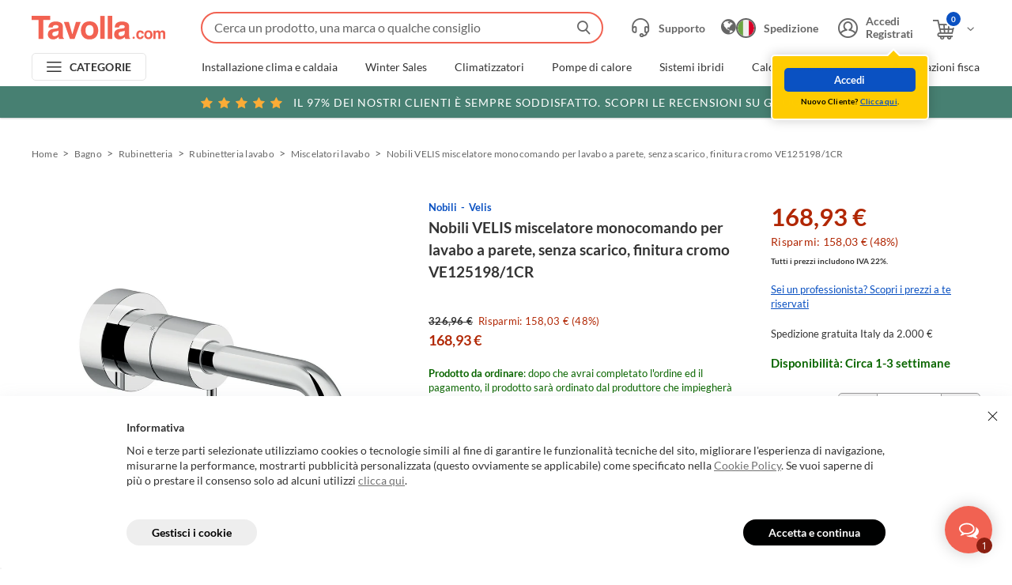

--- FILE ---
content_type: text/html; charset=utf-8
request_url: https://www.tavolla.com/nobili-ve125198-1cr-velis-miscelatore-monocomando-per-lavabo-a-parete-senza-scarico-finitura-cromo/
body_size: 29012
content:

<!doctype html>
<html class="no-js " lang="it">
<head prefix="og: http://ogp.me/ns#  fb: http://ogp.me/ns/fb#">
    <meta charset="utf-8">
    <meta http-equiv="X-UA-Compatible" content="IE=edge">
        <!-- Google Tag Manager -->
        <script>
            (function (w, d, s, l, i) {
                w[l] = w[l] || []; w[l].push({
                    'gtm.start':
                        new Date().getTime(), event: 'gtm.js'
                }); var f = d.getElementsByTagName(s)[0],
                    j = d.createElement(s), dl = l != 'dataLayer' ? '&l=' + l : ''; j.async = true; j.src =
                        'https://www.googletagmanager.com/gtm.js?id=' + i + dl; f.parentNode.insertBefore(j, f);
            })(window, document, 'script', 'dataLayer', 'GTM-5DNWGSW');</script>
        <!-- End Google Tag Manager -->
    <title>Nobili VE125198/1CR VELIS miscelatore monocomando per lavabo a parete, senza scarico, finitura cromo | Prezzi e offerte su Tavolla.com</title>
    <meta name="viewport" content="width=device-width, initial-scale=1.0, minimum-scale=1.0, maximum-scale=5.0">
    <link rel="apple-touch-icon" sizes="180x180" href="/img/favicons/apple-touch-icon.png">
    <link rel="icon" type="image/png" sizes="32x32" href="/img/favicons/favicon-32x32.png">
    <link rel="icon" type="image/png" sizes="16x16" href="/img/favicons/favicon-16x16.png">
    <link rel="manifest" href="/site.webmanifest.json">
    <link rel="mask-icon" href="/img/favicons/safari-pinned-tab.svg" color="#f26252">
    <meta name="msapplication-TileColor" content="#f26252">
    <meta name="theme-color" content="#f26252">

    
    <style type="text/css">
        body {
            display: none;
        }
    </style>

    
    <style>@font-face{font-family:"fontello";src:url(/dist/fonts/fontello.eot?75696605);src:url(/dist/fonts/fontello.eot?75696605#iefix) format("embedded-opentype"),url(/dist/fonts/fontello.woff2?75696605) format("woff2"),url(/dist/fonts/fontello.woff?75696605) format("woff"),url(/dist/fonts/fontello.ttf?75696605) format("truetype"),url(/dist/99b4dba66b74c54c1f75.svg?75696605#fontello) format("svg");font-weight:normal;font-style:normal}[class^=icon-]:before,[class*=" icon-"]:before{font-family:"fontello";font-style:normal;font-weight:normal;speak:never;display:inline-block;text-decoration:inherit;width:1em;margin-right:.2em;text-align:center;font-variant:normal;text-transform:none;line-height:1em;margin-left:.2em;-webkit-font-smoothing:antialiased;-moz-osx-font-smoothing:grayscale}.icon-account:before{content:""}.icon-call:before{content:""}.icon-caret-down:before{content:""}.icon-down:before{content:""}.icon-trash:before{content:""}.icon-redo:before{content:""}.icon-star:before{content:""}.icon-file:before{content:""}.icon-combo:before{content:""}.icon-compara:before{content:""}.icon-sconto:before{content:""}.icon-search:before{content:""}.icon-telefono:before{content:""}.icon-info:before{content:""}.icon-plus:before{content:""}.icon-minus:before{content:""}.icon-right:before{content:""}.icon-next:before{content:""}.icon-left:before{content:""}.icon-close:before{content:""}.icon-accept:before{content:""}.icon-arrow-right:before{content:""}.icon-cart-added:before{content:""}.icon-star-full:before{content:""}.icon-chat:before{content:""}.icon-fast-truck:before{content:""}.icon-truck:before{content:""}.icon-view-blocks:before{content:""}.icon-sort:before{content:""}.icon-prev:before{content:""}.icon-arrow-button:before{content:""}.icon-wishlist-full:before{content:""}.icon-wishlist:before{content:""}.icon-shipping:before{content:""}.icon-verification:before{content:""}.icon-calendar:before{content:""}.icon-installer:before{content:""}.icon-cart-add:before{content:""}.icon-original:before{content:""}.icon-alert:before{content:""}.icon-fast-shipping:before{content:""}.icon-burger:before{content:""}.icon-globe:before{content:""}.icon-back:before{content:""}.icon-catalogo-footer:before{content:""}.icon-comment:before{content:""}.icon-twitter:before{content:""}.icon-facebook:before{content:""}.icon-reliable:before{content:""}.icon-play:before{content:""}.icon-cart:before{content:""}.icon-privacy:before{content:""}.icon-prodotti-originali-footer:before{content:""}.icon-supporto:before{content:""}.icon-arrow-right-rounded:before{content:""}.icon-spinner:before{content:""}.icon-write:before{content:""}.icon-sicurezza-footer:before{content:""}.icon-supporto-footer:before{content:""}.icon-supporto-header:before{content:""}.icon-spedizioni-footer:before{content:""}.icon-view-list:before{content:""}.header{background-color:#fff;box-shadow:0 1px 2px rgba(0,0,0,.2);left:0;position:fixed;top:0;width:100%;z-index:992}@media screen and (min-width: 980px){.header{position:absolute}}@media print{.header{left:50%;max-width:calc(1000px + 40px);transform:translateX(-50%);position:absolute}}.header__inner{margin:0 auto;max-width:2048px;position:relative}.header__top{align-items:center;background-color:#fff;display:flex;height:60px;justify-content:flex-start;padding:0 17px 0 10px;width:100%}@media screen and (min-width: 768px){.header__top{padding:0 27px 0 20px}}@media screen and (min-width: 980px){.header__top{height:60px;padding-top:10px}}@media screen and (min-width: 1280px){.header__top{padding:10px 40px 0}}@media print{.header__top{padding:0 20px}}@media screen and (max-width: 979px){.body--header-withinput .header__top{align-items:flex-start;flex-wrap:wrap;height:95px;padding-top:15px}}.body--business .header__top{background-color:#072547}@media screen and (min-width: 980px){.body--smallhd .header__top{padding-bottom:10px}}.header__logo{position:relative}@media screen and (max-width: 979px){.header__logo img{display:block;height:auto;width:130px}}@media screen and (max-width: 979px){.body--business .header__logo img{width:192px}}@media screen and (max-width: 450px){.body--business .header__logo img{width:140px}}@media screen and (max-width: 979px){.body--header-withinput .header__logo img{margin-top:4px}}.header__search{margin-right:0;position:absolute;top:22px;width:auto;z-index:992}@media screen and (max-width: 979px){.header__search{right:70px}}@media screen and (max-width: 767px){.header__search{right:52px}}@media screen and (min-width: 980px){.header__search{position:static;padding-left:30px;width:100%;padding-right:20px}}@media screen and (min-width: 1280px){.header__search{padding-left:35px}}@media print{.header__search{display:none}}.header__search.open{background-color:#fff;border-radius:0;transform:none}@media screen and (min-width: 980px){.body--business .header__search{left:300px}}@media screen and (min-width: 1280px){.body--business .header__search{left:355px}}@media screen and (max-width: 979px){.body--header-withinput .header__search:not(.open){height:35px;margin-top:-1px;order:5;overflow:visible;position:static;width:100%;padding-left:0}}.header__search-box{border-top-left-radius:21px;border-top-right-radius:21px;width:auto;padding:7px;position:relative;z-index:993}@media screen and (max-width: 979px){.header__search-box{margin-top:-7px}}@media screen and (min-width: 980px){.header__search-box{border-top-left-radius:28px;border-top-right-radius:28px;padding:10px;width:100%}}.header__search-box:not(:first-child){margin-top:0}.header__search-box[data-suggestions=false]{border-bottom-left-radius:21px;border-bottom-right-radius:21px}@media screen and (min-width: 980px){.header__search-box[data-suggestions=false]{border-bottom-left-radius:28px;border-bottom-right-radius:28px}}.header__search-box.is-open{background-color:#fff}@media screen and (max-width: 979px){.header__search-box.is-open{border-radius:0;left:0;margin:0;padding:15px 10px;position:fixed;top:0;width:100vw}}@media screen and (max-width: 979px){body:not(.body--header-withinput) .header__search-box:not(.is-open){margin-right:-10px;padding:0}}@media screen and (max-width: 979px){body.body--header-withinput .header__search-box{width:100%}}.header__search-close{display:none}@media screen and (max-width: 979px){.header__search-box.is-open .header__search-close{display:block;font-size:11px;height:30px;left:10px;position:absolute;text-align:left;top:50%;transform:translateY(-50%);width:30px;z-index:5}}.header__search-form{position:relative}@media screen and (max-width: 979px){.header__search-box.is-open .header__search-form{padding-left:30px}}.header__search-input{-webkit-appearance:none;-moz-appearance:none;appearance:none;border:2px solid #f16252;border-radius:22px;color:#333;font-size:16px;height:35px;line-height:35px;outline:none;overflow:hidden;position:relative;padding-left:15px;padding-right:35px;text-overflow:ellipsis;white-space:nowrap;width:100%}@media screen and (min-width: 980px){.header__search-input{height:40px;line-height:40px;padding-right:40px}}.header__search-input::-moz-placeholder{color:#666;font-size:14px;opacity:1;overflow:hidden;text-overflow:ellipsis;white-space:nowrap}@media screen and (min-width: 980px){.header__search-input::-moz-placeholder{font-size:16px}}.header__search-input::placeholder{color:#666;font-size:14px;opacity:1;overflow:hidden;text-overflow:ellipsis;white-space:nowrap}@media screen and (min-width: 980px){.header__search-input::placeholder{font-size:16px}}.header__search-input::-ms-input-placeholder{color:#666;font-size:14px;overflow:hidden;text-overflow:ellipsis;white-space:nowrap}@media screen and (min-width: 980px){.header__search-input::-ms-input-placeholder{font-size:16px}}.header__search-cancel.is-active+.header__search-input{padding-right:55px}@media screen and (min-width: 980px){.header__search-cancel.is-active+.header__search-input{padding-right:60px}}@media screen and (max-width: 979px){.header__search-box.is-open .header__search-input{height:40px;line-height:40px}}.body--business .header__search-box:not(.is-open) .header__search-input{border-color:rgba(0,0,0,0)}@media screen and (max-width: 979px){body:not(.body--header-withinput) .header__search-box:not(.is-open) .header__search-input{margin-top:-2px;opacity:0;padding:0;width:40px}}.header__search-cancel{background-color:#fff;border-right:1px solid #e5e5e5;color:#333;display:none;font-size:8px;height:30px;position:absolute;right:45px;top:50%;transform:translateY(-50%);width:30px;z-index:5;transition:color .3s ease}@media screen and (min-width: 980px){.header__search-cancel{height:35px}}.no-touch .header__search-cancel:hover{color:#f16252}.header__search-cancel.is-active{display:block}@media screen and (max-width: 979px){.header__search-box.is-open .header__search-cancel{height:36px}}@media screen and (max-width: 979px){body:not(.body--header-withinput) .header__search-box:not(.is-open) .header__search-cancel{display:none !important}}.header__search-button{align-items:center;display:flex;font-size:17px;height:35px;justify-content:center;position:absolute;right:0;top:50%;transform:translateY(-50%);width:50px}.header__search-button:before{color:#666;transition:color .3s ease}.no-touch .header__search-button:hover:before{color:#f16252}.header__search-box:not(.is-open) .header__search-button{pointer-events:none}@media screen and (max-width: 979px){body:not(.body--header-withinput) .header__search-box:not(.is-open) .header__search-button{font-size:20px}}@media screen and (max-width: 979px){.body--business:not(.body--header-withinput) .header__search-box:not(.is-open) .header__search-button{color:#fff}}@media screen and (max-width: 979px){.body--business:not(.body--header-withinput) .header__search-box:not(.is-open) .header__search-button:before{color:#fff}}.header__search-suggestions{backface-visibility:hidden;background-color:#fff;border-top:none;display:flex;left:0;opacity:0;visibility:hidden;width:100%}@media screen and (max-width: 979px){.header__search-suggestions{border-top:1px solid #e5e5e5;bottom:0;overflow-y:auto;padding:15px 10px;position:fixed;top:70px}}@media screen and (min-width: 980px){.header__search-suggestions{border-bottom-left-radius:28px;border-bottom-right-radius:28px;max-height:calc(100vh - 500px + 5px + 12px);padding:20px;position:absolute;top:50px}}.header__search-suggestions.header__search-suggestions--history{bottom:auto}.header__search-suggestions.icon-spinner{min-height:200px}.header__search-suggestions.icon-spinner:before{animation:spin 1s linear infinite;color:#999;display:block;font-size:30px;margin:-15px 0 0 -15px;position:absolute;top:50%;left:50%;z-index:10}.header__search-suggestions.icon-spinner .header__search-suggestions-inner{opacity:.5}.header__search-box[data-suggestions=true] .header__search-suggestions{backface-visibility:visible;opacity:1;visibility:visible}@media screen and (min-width: 980px){.header__search-suggestions-inner{overflow-x:hidden;overflow-y:auto}}@media screen and (min-width: 1536px){.header__search-suggestions-inner{display:flex;width:100%}.header__search-suggestions-inner:before{background-color:#e5e5e5;bottom:20px;content:"";display:block;left:40%;position:absolute;top:20px;width:1px}}@media screen and (min-width: 1280px){.header__search-suggestions-list{padding-right:20px}}@media screen and (min-width: 1536px){.header__search-suggestions-list{flex:0 0 auto;padding-right:0}}@media screen and (min-width: 1536px){.header__search-suggestions-list:nth-child(1){padding:0 20px 0 10px;width:40%}}@media screen and (min-width: 1536px){.header__search-suggestions-list:nth-child(2){padding:0 40px;width:60%}}@media screen and (max-width: 1535px){.header__search-suggestions-list:nth-child(2) .header__search-suggestions-item{margin-top:20px}}@media screen and (min-width: 1536px){.header__search-suggestions-list:nth-child(2) .header__search-suggestions-item{display:flex;flex-wrap:wrap;justify-content:space-between}}.header__search-suggestions-list:nth-child(2) .header__search-suggestions-item>a{color:#0a51c2;font-size:14px;transition:color .3s ease}@media screen and (max-width: 1535px){.header__search-suggestions-list:nth-child(2) .header__search-suggestions-item>a{display:none}}.no-touch .header__search-suggestions-list:nth-child(2) .header__search-suggestions-item>a:hover{color:#063379}@media screen and (max-width: 1535px){.header__search-suggestions-item:not(:first-child){margin-top:20px}}@media screen and (min-width: 1536px){.header__search-suggestions-item:not(:first-child){margin-top:30px}}.header__search-suggestions-item>strong,.header__search-suggestions-item>a{display:block;font-size:14px}@media screen and (min-width: 980px){.header__search-suggestions-item>strong,.header__search-suggestions-item>a{font-size:16px}}.header__search-suggestions-item>strong:not(:last-child),.header__search-suggestions-item>a:not(:last-child){margin-bottom:5px}@media screen and (min-width: 768px){.header__search-suggestions-item>strong:not(:last-child),.header__search-suggestions-item>a:not(:last-child){margin-bottom:7px}}.header__search-suggestions-item>a[data-suggestion-id],.header__search-suggestions-item .product__box>a{transition:opacity .3s ease}.no-touch .header__search-suggestions-item>a[data-suggestion-id]:hover,.no-touch .header__search-suggestions-item .product__box>a:hover{opacity:.75}.header__search-suggestions-item>a[data-suggestion-id] mark,.header__search-suggestions-item .product__box>a mark{background:none;color:#f16252}.header__search-suggestions-item .button{width:100%}@media screen and (max-width: 979px){.header__search-suggestions-item .button{padding-bottom:15px}}.header__search-overlay{background-color:#000;bottom:0;left:0;opacity:.35;position:fixed;right:0;top:0;z-index:992}.header__search-overlay:not(.is-active){display:none}.header__side{align-items:center;display:flex;margin-left:auto;position:relative;flex-shrink:0}@media print{.header__side{display:none}}.header__side-item{align-items:center;color:#666;display:flex;font-size:14px;font-weight:700;transition:color .3s ease}.header__side-item:before{font-size:22px}@media screen and (min-width: 980px){.header__side-item:before{font-size:25px;margin-right:10px}}.no-touch .header__side-item:hover{color:#0a51c2}.body--business .header__side-item{color:#fff}.header__side-item>span{align-items:center;display:flex}.header__side-item>span:before{font-size:18px;order:2;transition:transform .3s ease}@media screen and (max-width: 979px){.header__cart .header__side-item>span:before{display:none}}.header__side-item>span span{display:block;margin-left:5px;max-width:100px;overflow:hidden;white-space:nowrap}.header__dropdown{backface-visibility:hidden;background-color:#fff;border-radius:5px;box-shadow:0 0 15px rgba(0,0,0,.2);opacity:0;position:absolute;top:40px;transform:translateY(10px);transition:all .3s cubic-bezier(0.68, -0.55, 0.265, 1.55),opacity .2s ease;visibility:hidden;z-index:201}.header__dropdown:before{border-bottom:8px solid #fff;border-left:8px solid rgba(0,0,0,0);border-right:8px solid rgba(0,0,0,0);content:"";display:block;height:0;left:50%;margin-left:-8px;position:absolute;top:-5px;width:0;z-index:102}.header__dropdown--account{left:-7px;min-width:180px}@media screen and (max-width: 1279px){.header__dropdown--account{left:-50px}}@media screen and (min-width: 980px){.header__account:hover .header__dropdown--account{backface-visibility:visible;opacity:1;transform:translateY(0);visibility:visible}}.header__dropdown--account ul>li:not(:last-child){padding-bottom:5px}.header__dropdown--account ul>li a{color:#333;font-size:13px;transition:color .3s ease}.no-touch .header__dropdown--account ul>li a:hover{color:#0a51c2}.header__dropdown--account--logged{display:flex}.header__dropdown--account--logged>div{padding:15px 30px 20px 15px}.header__dropdown--account--logged>div>strong{display:block;font-size:14px;margin-bottom:7px}.header__dropdown--account--notlogged{background-color:#fc0;border:2px solid #fff;border-radius:5px;left:auto;padding:15px;right:-20px;top:50px;width:200px}@media screen and (max-width: 1279px){.header__dropdown--account--notlogged{right:-32px}}.header__dropdown--account--notlogged:before,.header__dropdown--account--notlogged:after{left:auto;margin-left:0;right:35px}.header__dropdown--account--notlogged:before{border-bottom-color:#fc0;top:-7px}.header__dropdown--account--notlogged:after{border-bottom:10px solid #fff;border-left:10px solid rgba(0,0,0,0);border-right:10px solid rgba(0,0,0,0);content:"";display:block;height:0;margin-right:-2px;position:absolute;top:-10px;width:0;z-index:100}.header__dropdown--account--notlogged.is-active{animation:anim-from-btm 12s linear 1s}.header__dropdown--account--notlogged small{color:#000;display:block;font-size:10px;letter-spacing:.2px;margin-top:5px;text-align:center}.header__dropdown--account--notlogged small a{color:#0a51c2;-webkit-text-decoration:underline;text-decoration:underline;transition:color .3s ease}.no-touch .header__dropdown--account--notlogged small a:hover{-webkit-text-decoration:none;text-decoration:none}.header__dropdown--cart{height:0;padding:15px;right:0;overflow:hidden;width:300px}.header__dropdown--cart:before{left:auto;right:35px}@media screen and (min-width: 979px){.header__cart:hover .header__dropdown--cart{height:auto;backface-visibility:visible;opacity:1;transform:translateY(0);visibility:visible}}.header__dropdown--cart ul{margin-top:-15px}.header__dropdown--cart table{margin:7px 0 10px;width:100%}.header__dropdown--cart tr{border-top:1px solid #e5e5e5;height:50px;line-height:1.4}.header__dropdown--cart tr td{font-size:18px;padding:7px 0 0}.header__dropdown--cart tr td:last-child{text-align:right}.header__dropdown--cart tr td:last-child strong{color:#b12704}.header__dropdown--cart tr td small{display:block;font-size:11px;margin-top:-3px}.header__dropdown--cart>div{display:flex}.header__dropdown__cartitem{font-size:12px;overflow:hidden;padding:15px 0}.header__dropdown__cartitem:not(:last-child){border-bottom:1px solid #e5e5e5}.header__dropdown__installation .header__dropdown__cartitem:first-child{border-bottom:none;padding-bottom:0}.header__dropdown__cartitem>div:first-child,.header__dropdown__cartitem a{display:inline;line-height:1.2}.header__dropdown__cartitem>div:first-child:first-child img,.header__dropdown__cartitem a:first-child img{border:1px solid #e5e5e5;float:left;margin-right:15px}.header__dropdown__cartitem p{margin:0;overflow:hidden}.header__dropdown__cartitem>span{display:block;margin:9px 0 0 77px}.header__dropdown__cartitem>span a,.header__dropdown__cartitem>span span{line-height:19px}.header__dropdown__cartitem>span span:last-child{float:right;font-size:18px}.header__dropdown--backcart{background-color:#fc0;border:2px solid #fff;border-radius:5px;display:flex;flex-wrap:wrap;justify-content:space-between;left:0;padding:15px;top:calc(100% + 10px);width:220px}@media screen and (min-width: 768px){.header__dropdown--backcart{top:calc(100% + 15px);width:240px}}.header__dropdown--backcart:before,.header__dropdown--backcart:after{left:auto;margin-left:0;right:75%}.header__dropdown--backcart:before{border-bottom-color:#fc0;top:-7px}.header__dropdown--backcart:after{border-bottom:10px solid #fff;border-left:10px solid rgba(0,0,0,0);border-right:10px solid rgba(0,0,0,0);content:"";display:block;height:0;margin-right:-2px;position:absolute;top:-10px;width:0;z-index:100}.header__dropdown--backcart.is-open{backface-visibility:visible;opacity:1;transform:translateY(0);visibility:visible}.header__dropdown--backcart small{color:#000;font-size:10px;letter-spacing:.2px;margin-bottom:5px;text-align:center;width:100%}@media screen and (min-width: 768px){.header__dropdown--backcart small{font-size:11px;margin-bottom:10px}}.header__dropdown--backcart .button>a,.header__dropdown--backcart .button>button{padding:0 15px}.header__dropdown__quantity{align-items:center;display:flex;justify-content:flex-start;margin:7px 0 0}.header__dropdown__installation .header__dropdown__quantity{margin:10px 0}.header__dropdown__quantity>strong{color:#b12704;font-size:14px;margin-left:auto;order:3}.header__dropdown__quantity input{background:#fff;border:none;border-radius:5px;flex-shrink:0;font-size:12px;height:20px;text-align:center;width:20px}.header__dropdown__quantity__delete{align-items:center;background-color:#666;border-radius:50%;display:flex;height:20px;justify-content:center;margin-right:5px;order:-2;overflow:hidden;width:20px}.header__dropdown__quantity__delete:before{color:#fff;font-size:13px}.header__dropdown__quantity__delete:hover{background-color:#333}.header__dropdown__quantity__increment,.header__dropdown__quantity__decrement{align-items:center;background-color:#333;border-radius:50%;color:#fff;display:flex;flex-shrink:0;font-size:18px;height:20px;justify-content:center;line-height:20px;margin:0;width:20px}.header__dropdown__quantity__increment[disabled],.header__dropdown__quantity__decrement[disabled],input[value="1"]+.header__dropdown__quantity__increment,input[value="1"]+.header__dropdown__quantity__decrement{background-color:#ccc;cursor:default;pointer-events:none}.header__dropdown__quantity__increment span,.header__dropdown__quantity__decrement span{position:relative}.header__dropdown__quantity__increment span{top:-1px}.header__dropdown__quantity__decrement{order:-1}.header__dropdown__quantity__decrement span{top:-2px}.header__dropdown__installation{border:1px solid #e5e5e5;margin:15px 0;padding:0 15px}.header__account:before,.header__cart:before{content:"";display:block;height:15px;left:0;position:absolute;top:100%;width:100%}@media screen and (min-width: 979px){.header__account:hover>button,.header__account:hover>a,.header__cart:hover>button,.header__cart:hover>a{color:#0a51c2}.header__account:hover>button .icon-down:before,.header__account:hover>a .icon-down:before,.header__cart:hover>button .icon-down:before,.header__cart:hover>a .icon-down:before{transform:rotate(-180deg)}}.header__support{margin-right:10px}@media screen and (max-width: 979px){.header__support{position:relative;top:2px}}@media screen and (min-width: 980px){.header__support{margin-right:20px}}@media screen and (min-width: 1440px){.header__support{margin-right:30px}}.no-touch .header__support:hover{color:#0a51c2}.body--business .header__support{color:#fff}@media screen and (max-width: 1279px){.header__support a:before{margin-right:0}}@media screen and (max-width: 979px){.header__support a:before{margin-right:.2em}}@media screen and (max-width: 1279px){.header__support span{display:none}}.header__account{position:relative}@media screen and (max-width: 979px){.header__account{display:none}}@media screen and (max-width: 1279px){.header__account .header__side-item:before{margin-right:0}}.header__account .header__side-item>i{order:2}.header__account .header__side-item>i:before{font-size:18px;transition:transform .3s ease}.header__account .header__side-item>span{display:block;line-height:1.2;text-overflow:ellipsis;overflow:hidden;white-space:nowrap;max-width:100px}@media screen and (max-width: 1279px){.header__account .header__side-item>span{display:none}}.header__shipping{align-items:center;color:#666;display:flex;margin-right:10px;transition:color .3s ease}@media screen and (max-width: 979px){.header__shipping{position:relative;top:2px}}@media screen and (min-width: 980px){.header__shipping{margin-right:20px}}@media screen and (min-width: 1440px){.header__shipping{margin-right:30px}}.no-touch .header__shipping:hover{color:#0a51c2}.body--business .header__shipping{color:#fff}@media screen and (max-width: 979px){body:not(.body--header-withinput) .header__shipping{margin-right:55px}}@media screen and (max-width: 767px){body:not(.body--header-withinput) .header__shipping{margin-right:45px}}.header__shipping>span{font-size:14px;font-weight:700;margin-left:10px}@media screen and (max-width: 1279px){.header__shipping>span{display:none}}.header__shipping>div{display:flex;flex-shrink:0;font-size:22px}.header__shipping>div:before{margin:0;width:auto}.header__shipping>div:has(img):before{display:none}.header__shipping>div img{border:2px solid #666;border-radius:50%}@media screen and (max-width: 767px){.header__shipping>div img{height:22px;width:22px}}.body--business .header__shipping>div img{border-color:#fff}.header__cart{position:relative;top:2px}@media screen and (min-width: 980px){.header__cart{margin-left:20px}}@media screen and (min-width: 1440px){.header__cart{margin-left:30px}}.header__cart-summary{align-items:center;background-color:#0a51c2;border:2px solid #fff;border-radius:50%;box-sizing:content-box;color:#fff;display:flex;font-size:10px;justify-content:center;left:18px;height:18px;position:absolute;top:-11px;width:18px;z-index:5}@media screen and (min-width: 980px){.header__cart-summary{left:20px;top:-12px}}.body--business .header__cart-summary{border-color:#072547}.header__bottom{align-items:center;display:flex;padding:7px 20px}@media screen and (min-width: 1280px){.header__bottom{padding:7px 40px}}@media screen and (max-width: 979px){.header__bottom{display:none}}@media print{.header__bottom{display:none}}.body--business .header__bottom{background-color:#072547}.header__banner{left:50%;position:relative;transform:translateX(-50%);width:100vw}@media screen and (max-width: 979px){.header__banner{position:absolute;transition:transform .15s ease;z-index:-1}}@media print{.header__banner{display:none}}.header__banner.is-hidden{transform:translateX(-50%) translateY(-100%)}.header__banner>a{align-items:center;background-color:#478072;color:#fff;display:flex;font-size:11px;font-weight:400;height:30px;justify-content:center;letter-spacing:.5px;text-align:center;text-transform:uppercase;width:100%;transition:background-color .3s ease}@media screen and (min-width: 768px){.header__banner>a{font-size:13px;height:40px;letter-spacing:.75px}}@media screen and (min-width: 1280px){.header__banner>a{font-size:14px;letter-spacing:1px}}.no-touch .header__banner>a:hover{background-color:#3a695e}.header__banner>a span:before{color:#fbac36;font-size:11px}@media screen and (min-width: 768px){.header__banner>a span:before{font-size:14px;margin-right:3px;position:relative;top:1px}}@media screen and (min-width: 1280px){.header__banner>a span:before{font-size:16px}}.header__banner>a span:last-of-type{margin-right:10px}.header__banner>a i{display:block;font-style:normal;margin-right:5px}@media screen and (max-width: 767px){.header__banner>a i{display:none}}.header__menu{flex-shrink:0}@media print{.header__menu{display:none}}.header__top .header__menu{flex-shrink:0;margin-right:15px}@media screen and (min-width: 980px){.header__top .header__menu{display:none}}.header__menu>button{align-items:center;border:solid 1px #e5e5e5;border-radius:5px;color:#333;display:flex;font-size:14px;font-weight:700;height:35px;justify-content:center;letter-spacing:.28px;width:145px;transition:color .3s ease}.no-touch .header__menu>button:hover{color:#0a51c2}.body--business .header__menu>button{color:#fff}.header__top .header__menu>button{height:30px;width:37px}@media screen and (min-width: 980px){.header__top .header__menu>button{height:40px}}.header__menu-burger:before{font-size:13px;margin-right:12px;width:auto}@media screen and (min-width: 980px){.header__menu-burger:before{font-size:14px}}.header__top .header__menu-burger:before{margin:0}.header__menu-categories{position:relative}.header__menu-categories:before{font-size:13px;margin:0 10px 0 0;width:auto}.header__menu-categories.is-active{color:#0a51c2}.header__nav{align-items:center;display:flex;padding-left:30px;width:calc(100% - 145px)}@media screen and (min-width: 1280px){.header__nav{padding-left:70px}.body--business .header__nav{padding-left:160px}}.header__nav ul{align-items:center;display:flex}.header__nav ul>li{position:relative;width:auto}.header__nav ul>li:not(:last-child){margin-right:25px}@media screen and (min-width: 1280px){.header__nav ul>li:not(:last-child){margin-right:35px}}.header__nav ul>li a{color:#333;display:block;font-size:14px;line-height:1.2;text-align:center;transition:color .3s ease}.header__nav ul>li a.active,.no-touch .header__nav ul>li a:hover{color:#0a51c2}.body--business .header__nav ul>li a{color:#fff}@keyframes spincube{from,to{transform:rotateX(0deg)}45%{transform:rotateX(0deg)}50%{transform:rotateX(180deg)}95%{transform:rotateX(180deg)}100%{transform:rotateX(360deg)}}.header__nav-support.inview>a>div,.menu__nav-support.inview>a>div{animation-duration:9s;animation-name:spincube;animation-iteration-count:infinite;animation-timing-function:ease-in-out}.header__nav-support>a,.menu__nav-support>a{align-items:center;background-color:#f1f3f4;border:1px solid rgba(0,0,0,0);border-radius:25px;box-shadow:0px 1px 1px 0 rgba(0,0,0,.1);display:flex;padding:10px;transition:all .3s ease}@media screen and (min-width: 768px){.header__nav-support>a,.menu__nav-support>a{padding:9px 15px}}@media only screen and (max-width: 1279px)and (min-width: 980px){.header__nav-support>a,.menu__nav-support>a{height:46px;justify-content:center;padding:0;width:46px}}@media screen and (min-width: 1280px){.header__nav-support>a,.menu__nav-support>a{padding:9px 15px;width:305px}}.header__nav-support>a:before,.menu__nav-support>a:before{color:#f16252;flex-shrink:0;font-size:20px;margin-right:10px}@media screen and (min-width: 768px){.header__nav-support>a:before,.menu__nav-support>a:before{font-size:24px}}@media only screen and (max-width: 1279px)and (min-width: 980px){.header__nav-support>a:before,.menu__nav-support>a:before{margin:0}}.no-touch .header__nav-support>a:hover,.no-touch .menu__nav-support>a:hover{background-color:#fff;border-color:#f16252}.no-touch .header__nav-support>a:hover span,.no-touch .menu__nav-support>a:hover span{background-color:#fff}.header__nav-support>a span,.menu__nav-support>a span{background-color:#f1f3f4;color:#000;display:block;font-size:10px;font-weight:700;letter-spacing:.22px;line-height:1.27;width:100%;transition:all .3s ease}@media screen and (min-width: 768px){.header__nav-support>a span,.menu__nav-support>a span{font-size:11px}}.header__nav-support>a span>span,.menu__nav-support>a span>span{text-transform:uppercase}.header__nav-support>a>div,.menu__nav-support>a>div{height:28px;transform-style:preserve-3d;width:100%}@media only screen and (max-width: 1279px)and (min-width: 980px){.header__nav-support>a>div,.menu__nav-support>a>div{display:none}}.header__nav-support>a>div>span,.menu__nav-support>a>div>span{position:absolute}.header__nav-support>a>div>span:nth-child(1),.menu__nav-support>a>div>span:nth-child(1){backface-visibility:hidden}.header__nav-support>a>div>span:nth-child(2),.menu__nav-support>a>div>span:nth-child(2){backface-visibility:hidden;transform:rotateX(180deg)}.header__nav-support{flex-shrink:0;margin-left:25px}.header__nav-support a{text-align:left}.menu,.menu-categories{backface-visibility:hidden;background-color:rgba(0,0,0,.8);height:100%;left:0;opacity:0;position:fixed;top:0;transition:all .2s ease .15s;visibility:hidden;width:100%;z-index:994}.menu.is-open,.menu-categories.is-open{backface-visibility:visible;opacity:1;transition:all .2s ease 0s;visibility:visible}@media screen and (min-width: 980px){.menu{display:none}}@media screen and (max-width: 979px){.menu-categories{display:none}}.menu__inner{display:flex;flex-direction:column;height:100%;overflow:hidden;position:relative;transform:translateX(-100%);transition:transform .2s ease 0s;width:300px}@media screen and (min-width: 768px){.menu__inner{width:375px}}.is-open .menu__inner{transform:translateX(0);transition:transform .2s ease .1s}.menu-categories .menu__inner{width:395px}.menu__header{align-items:center;background-color:#000;border-bottom:3px solid #f16252;color:#fff;display:flex;flex-shrink:0;font-size:18px}.menu__header>a{align-items:center;display:flex;height:50px;padding:0 15px 0 25px;width:100%}@media screen and (min-width: 768px){.menu__header>a{padding:0 25px 0 45px}}.menu__header>a:before{font-size:25px;margin:0 10px 0 0}.menu__header>a span{margin-left:5px}.menu__panel{background-color:#fff;display:flex;flex-direction:column;flex-shrink:0;height:calc(100% - 53px);top:53px;left:0;position:absolute;transition:all .3s ease .1s,transform .3s ease 0s;width:100%;z-index:5}.menu__panel:not(.menu__panel--first):not(.menu__panel--firstsecond):not(.is-open){transform:translateX(100%)}.menu__panel.is-open{transform:translateX(0)}.menu__panel.transX-right{transform:translateX(-100%)}.menu-categories .menu__panel.menu__panel--firstsecond{overflow-y:auto}.menu-categories .menu__panel.menu__panel--firstsecond.is-loading:after{content:"";display:block;margin-left:-15px;position:absolute;top:10%;left:50%;z-index:10;font-family:fontello;font-size:30px;color:#999;text-rendering:auto;-webkit-font-smoothing:antialiased;-moz-osx-font-smoothing:grayscale;animation:spin 1s infinite linear}.menu__panel--second{z-index:10}.menu__panel--third{z-index:15}.menu__panel-header{align-items:center;border-bottom:1px solid #e5e5e5;color:#222;display:flex;flex-shrink:0;height:45px;padding:0 15px 0 25px}@media screen and (min-width: 768px){.menu__panel-header{padding:0 25px 0 45px}}.menu__panel-header>span,.menu__panel-header>a{color:#222;display:block;font-size:16px;font-weight:700;padding:0 25px 0 7px;text-align:center;text-transform:uppercase;width:100%}.menu__panel-header>a{transition:color .3s ease}.no-touch .menu__panel-header>a:hover{color:#f16252}.menu__panel-title{border-bottom:1px solid #e5e5e5;font-weight:700;height:47px;text-transform:uppercase}.menu__close{line-height:.5;transition:color .3s ease}.menu__close:before{font-size:12px;margin:0;width:auto}.no-touch .menu__close:hover{color:#0a51c2}.menu__nav{height:calc(100% - 45px);overflow-y:auto}.menu__nav.menu__nav--loading{position:relative}.menu__nav.menu__nav--loading:after{content:"";display:block;margin-left:-15px;position:absolute;top:10%;left:50%;z-index:10;font-family:fontello;font-size:30px;color:#999;text-rendering:auto;-webkit-font-smoothing:antialiased;-moz-osx-font-smoothing:grayscale;animation:spin 1s infinite linear}.menu__nav-list{display:flex;flex-direction:column;height:100%}.menu__nav-item{border-bottom:1px solid #e5e5e5}.menu__nav-item.menu__nav-item--account{border-bottom:none;padding:15px 0}.menu__nav-item.menu__nav-item--account+.menu__nav-item--account{border-top:1px solid #e5e5e5}.menu__panel--first .menu__nav-item.menu__nav-item--account>button,.menu__panel--first .menu__nav-item.menu__nav-item--account>a{font-weight:400;text-transform:none}.menu__panel--first .menu__nav-item>button,.menu__panel--first .menu__nav-item>a{color:#222;font-weight:700;text-transform:uppercase}.menu__nav-item>button,.menu__nav-item>a,.menu__panel-title{align-items:center;display:flex;font-size:16px;justify-content:space-between;padding:0 15px 0 25px;text-align:left;transition:color .3s ease;width:100%}@media screen and (min-width: 768px){.menu__nav-item>button,.menu__nav-item>a,.menu__panel-title{padding:0 25px 0 45px}}.menu__nav-item>button:before,.menu__nav-item>a:before,.menu__panel-title:before{color:#999;font-size:27px;margin:0;order:2;transition:color .3s ease;width:auto}.no-touch .menu__nav-item>button:hover,.no-touch .menu__nav-item>a:hover,.no-touch .menu__panel-title:hover{color:#f16252}.no-touch .menu__nav-item>button:hover:before,.no-touch .menu__nav-item>a:hover:before,.no-touch .menu__panel-title:hover:before{color:#f16252}.menu__nav-item>button span,.menu__nav-item>a span,.menu__panel-title span{display:block;padding:12px 0}.menu__nav-support{margin-top:auto;padding:15px}@media screen and (min-width: 768px){.menu__nav-support{padding:25px}}.menu-categories__item{padding:20px 40px}.menu-categories__item:first-child{padding-top:40px}.menu__panel--third .menu-categories__item{display:flex;flex-direction:column;height:calc(100% - 45px);overflow-y:auto}.menu-categories__item>a{display:inline-block;flex-shrink:0;font-size:22px;transition:color .3s ease}.no-touch .menu-categories__item>a:hover{color:#0a51c2}.menu-categories__item>a:not(:only-child){margin-bottom:10px}.menu-categories__sublist.is-loading{position:relative}.menu-categories__sublist.is-loading:after{content:"";display:block;margin-left:-15px;position:absolute;top:80px;left:50%;z-index:10;font-family:fontello;font-size:30px;color:#999;text-rendering:auto;-webkit-font-smoothing:antialiased;-moz-osx-font-smoothing:grayscale;animation:spin 1s infinite linear}.menu-categories__subitem:not(:last-child){margin-bottom:10px}.menu-categories__subitem>a,.menu-categories__subitem>button{font-size:16px;transition:color .3s ease}.no-touch .menu-categories__subitem>a:hover,.no-touch .menu-categories__subitem>button:hover{color:#0a51c2}.menu-categories__subitem>button{align-items:center;display:flex;justify-content:space-between;text-align:left;width:100%}.menu-categories__subitem>button:before{flex-shrink:0;font-size:23px;order:2;width:auto}.skip-link{position:fixed;left:-10000px;top:auto;width:1px;height:1px;overflow:hidden}.skip-link:focus{top:10px;left:10px;width:auto;height:auto;color:#000;font-size:16px;background-color:#fff;padding:20px;border-radius:8px;border:2px solid #000;box-shadow:0 0 15px 0 rgba(0,0,0,.5);z-index:99999999}
</style>

        <link rel="preconnect" href="https://www.salesmanago.pl">
        <link rel="dns-prefetch" href="https://www.salesmanago.pl">
        <link rel="manifest" href="/manifest.json">

    <link rel="preload" href="/dist/fonts/lato-v17-latin-300.woff2" as="font" type="font/woff2" crossorigin />
    <link rel="preload" href="/dist/fonts/lato-v17-latin-regular.woff2" as="font" type="font/woff2" crossorigin />
    <link rel="preload" href="/dist/fonts/lato-v17-latin-italic.woff2" as="font" type="font/woff2" crossorigin />
    <link rel="preload" href="/dist/fonts/lato-v17-latin-700.woff2" as="font" type="font/woff2" crossorigin />
    <link rel="preload" href="/dist/fonts/lato-v17-latin-700italic.woff2" as="font" type="font/woff2" crossorigin />
    <link rel="preload" href="/dist/fonts/fontello.woff2?12380489" as="font" type="font/woff2" crossorigin />

    
    
        <link rel="preload" as="image" href="https://gimli.freetls.fastly.net/tavolla/fs-n/product/208284/850x850/velis-miscelatore-monocomando-per-lavabo-a-parete-senza-scarico-finitura-cromo.jpg" />


    <meta name="description" content="Rubinetto monocomando Incasso a parete Nobili Velis VE125198/1CR, disegnato da Centro Stile Nobili, stile Moderno, forma Rotondo, colore Cromo, Bocca Fissa, Senza Scarico, 20 cm lunghezza, 6.5 cm larghezza, 6.5 cm altezza Nobili VE125198/1CR">
        <meta name="keywords" content="Nobili, Velis, Nobili VE125198/1CR, Bagno, Rubinetteria, Rubinetteria lavabo, Miscelatori lavabo">
    <meta property="og:title" content="Nobili VE125198/1CR VELIS miscelatore monocomando per lavabo a parete, senza scarico, finitura cromo | Prezzi e offerte su Tavolla.com">
    <meta property="og:description" content="Rubinetto monocomando Incasso a parete Nobili Velis VE125198/1CR, disegnato da Centro Stile Nobili, stile Moderno, forma Rotondo, colore Cromo, Bocca Fissa, Senza Scarico, 20 cm lunghezza, 6.5 cm larghezza, 6.5 cm altezza Nobili VE125198/1CR">
    <meta property="og:type" content="product">
    <meta property="og:url" content="https://www.tavolla.com/nobili-ve125198-1cr-velis-miscelatore-monocomando-per-lavabo-a-parete-senza-scarico-finitura-cromo/">
    <meta property="og:locale" content="it_IT">
    <meta property="og:site_name" content="Tavolla - Forniture per la casa">
        <meta property="og:image" content="https://gimli.freetls.fastly.net/tavolla/Products/Images/208284/o_velis-miscelatore-monocomando-per-lavabo-a-parete-senza-scarico-finitura-cromo.jpg">
            <meta property="og:image:width" content="1000">
            <meta property="og:image:height" content="1000">
    <meta property="fb:app_id" content="703346869706855">

    <link rel="canonical" href="https://www.tavolla.com/nobili-ve125198-1cr-velis-miscelatore-monocomando-per-lavabo-a-parete-senza-scarico-finitura-cromo/">
        
    <link rel="preload" href="/dist/main.min.3b7f809036359596c0aec9d64047cc94.css" as="style" onload="this.onload=null;this.rel='stylesheet'">
    <noscript><link rel="stylesheet" href="/dist/main.min.3b7f809036359596c0aec9d64047cc94.css"></noscript>

    
    <script>
        if (('ontouchstart' in window) ||
            (navigator.maxTouchPoints > 0) ||
            (navigator.msMaxTouchPoints > 0)) {
            document.documentElement.classList.add('touch');
        } else {
            document.documentElement.classList.add('no-touch');
        }
    </script>

    <script src="/js/vendor/jquery-3.6.0.min.js" defer></script>
    <script src="/js/plugins.js?v=1" defer></script>
    <script src="/js/lazy-load.js" defer></script>

    
    <meta name="google-site-verification" content="9Q9684Ebx4f1mNJqZMuMhlYrYh_u4-64fK7ulNi0adU">
    
    <meta name="google-site-verification" content="BSBAWm7RNTarDdiFjpfBw4pORss5WlctL0gS4QFTjYQ">

    
    <link rel="stylesheet" href="/dist/product.min.0d7d5253db6bfba851d768030a8b75bc.css">


    
    <meta property="product:price:amount" content="168.93">
    <meta property="product:price:currency" content="EUR">

</head>
<body id="productBodyNew23" class="  ">
        <!-- Google Tag Manager (noscript) -->
        <noscript>
            <iframe src="https://www.googletagmanager.com/ns.html?id=GTM-5DNWGSW"
                    height="0" width="0" style="display:none;visibility:hidden"></iframe>
        </noscript>
        <!-- End Google Tag Manager (noscript) -->


    

<script type="application/ld+json">
    {
        "@context": "http://schema.org",
        "@type": "Organization",
        "url": "/",
        "logo": "/img/logo.svg?v=1"
    }
</script>




<header class="header">
    <div class="header__inner">
        <div class="header__top">
                <div class="header__menu">
                    <button class="header__menu-burger icon-burger js-open-menu" title="Apri" aria-label="Apri menu di navigazione" aria-expanded="false" aria-controls="menu"></button>
                </div>

                <a href="/" class="header__logo">
                        <img src="/img/logo.svg?v=1" width="169" height="30" alt="Tavolla - Design and furniture" />
                </a>
                <div class="header__search">
                    <div class="header__search-box" data-suggestions="false">
                        <button class="header__search-close icon-back" aria-label="Chiudi ricerca"></button>
                        <form method="get" class="header__search-form">
                            <button type="button" class="header__search-cancel icon-close" aria-label="Pulire ricerca"></button>
                            <input type="search" class="header__search-input" placeholder="Cerca un prodotto, una marca o qualche consiglio" aria-label="Fai una ricerca su Tavolla.com" maxlength="50" />
                            <button type="submit" class="header__search-button icon-search" aria-label="Cerca"></button>
                        </form>
                        <div class="header__search-suggestions js-search-suggestions-container"></div>
                    </div>
                    <div class="header__search-overlay"></div>
                </div>
                <div class="header__side">

                    <div class="header__support">
                        <a href="/contatti/" class="header__side-item icon-supporto-header">
                            <span>Supporto</span>
                        </a>
                    </div>

                    
                    
                    <button class="header__shipping js-open-modal-shipping-country" title="Italy">
                        <div class="icon-globe">
                                <img src="/img/flags/IT.svg" alt="Italy" width="25" height="25" />
                        </div>
                        <span>Spedizione</span>
                    </button>

                    <div class="header__account">
                            <a href="/registrazione/" class="header__side-item icon-account js-ga-login" aria-label="Accedi o registrati">
                                <span>Accedi<br />Registrati</span>
                            </a>
                            <div class="header__dropdown header__dropdown--account header__dropdown--account--notlogged is-active">
                                <div class="button button--small">
                                    <a href="/registrazione/"><span>Accedi</span></a>
                                </div>
                                <small><strong>Nuovo Cliente? <a href="/registrazione/">Clicca qui</a>.</strong></small>
                            </div>
                    </div>
                    <div id="cartContainer" class="header__cart ">
                        

<a href="/carrello/" class="header__side-item icon-cart js-ga-cart js-show-cart" aria-label="Apri il carrello">
        <span class="header__cart-summary">0</span>

        <span class="icon-down"></span>
</a>






                    </div>
                    <div class="notification notification--cart js-cart-added-notification" aria-hidden="true">
                        <span class="icon-accept">Aggiunto al carrello</span>
                    </div>
                </div>

        </div>

            <div class="header__bottom">
                <div class="header__menu">
                    <button class="header__menu-categories icon-burger js-open-menu-categories" aria-label="Apri menu delle categorie" aria-expanded="false" aria-controls="menu-categories">CATEGORIE</button>
                </div>
                <div class="header__nav">
                    <div class="swiper js-swiper-header-nav">
                        <ul class="swiper-wrapper">
                                    <li class="swiper-slide">
                                        <a href="/servizio-installazione/">Installazione clima e caldaia</a>
                                    </li>
                                    <li class="swiper-slide">
                                        <a href="/extrasconti/">Winter Sales</a>
                                    </li>
                                    <li class="swiper-slide">
                                        <a href="/climatizzazione/climatizzatori/">Climatizzatori</a>
                                    </li>
                                    <li class="swiper-slide">
                                        <a href="/climatizzazione/pompe-di-calore/">Pompe di calore</a>
                                    </li>
                                    <li class="swiper-slide">
                                        <a href="/climatizzazione/riscaldamento/sistemi-ibridi/?dlv=1">Sistemi ibridi</a>
                                    </li>
                                    <li class="swiper-slide">
                                        <a href="/climatizzazione/riscaldamento/caldaie-condensazione/">Caldaie condensazione</a>
                                    </li>
                                    <li class="swiper-slide">
                                        <a href="/detrazioni-fiscali-ristrutturazione-e-riqualificazione-energetica/">Agevolazioni fiscali</a>
                                    </li>
                                    <li class="swiper-slide">
                                        <a href="/bagno/rubinetteria/">Rubinetteria bagno</a>
                                    </li>
                                    <li class="swiper-slide">
                                        <a href="/bagno/doccia/">Doccia</a>
                                    </li>
                                    <li class="swiper-slide">
                                        <a href="/business/">Tavolla Business</a>
                                    </li>
                                    <li class="swiper-slide">
                                        <a href="/magazine/">Magazine</a>
                                    </li>
                                    <li class="swiper-slide">
                                        <a href="/marche/">Marchi</a>
                                    </li>
                        </ul>
                    </div>
                    
                </div>
            </div>
            <div class="header__banner">
                <a href="https://customerreviews.google.com/v/merchant?q=tavolla.com&c=IT&v=19&so=NEWEST" target="_blank" rel="noreferrer noopener"><span class="icon-star-full"></span> <span class="icon-star-full"></span> <span class="icon-star-full"></span> <span class="icon-star-full"></span> <span class="icon-star-full"></span> <i>Il 97% dei nostri clienti è sempre soddisfatto.</i> Scopri le recensioni su Google</a>
            </div>
    </div>
</header>

    <div id="menu-categories" class="menu-categories js-close-menu-categories">
        <div class="menu__inner">
            <div class="menu__header">
                    <a href="/registrazione/" aria-label="Accedi o registrati" class="icon-account">Ciao, <span>Accedi o Registrati</span></a>
            </div>

            
            <div class="menu__panel menu__panel--firstsecond js-menu-categories-firstsecond">
                
            </div>

            
            <div class="menu__panel menu__panel--third js-menu-categories-third">
                <div class="menu__panel-header">
                    <button class="menu__close icon-back js-close-menu-categories-third" title="Indietro" aria-label="Chiudi menu di terzo livello" aria-expanded="true"></button>
                </div>
                <div class="menu-categories__item">
                    <a href="#" class="js-menu-categories-title"><strong></strong></a>
                    <ul class="menu-categories__sublist">
                        
                    </ul>
                </div>
            </div>
        </div>
    </div>
    <div class="menu js-close-menu" id="menu">
        <div class="menu__inner">

            <div class="menu__header">
                    <a href="/registrazione/" aria-label="Accedi o registrati" class="icon-account">Ciao, <span>Accedi o Registrati</span></a>
            </div>

            
            <div class="menu__panel menu__panel--first js-menu-first">
                <div class="menu__panel-header">
                    <button class="menu__close icon-back js-close-menu" title="Chiudi" aria-label="Chiudi menu di navigazione" aria-expanded="true" aria-controls="menu"></button>
                </div>
                <nav class="menu__nav" role="navigation" aria-label="Menu di primo livello">
                    
                </nav>
            </div>

            
            <div class="menu__panel menu__panel--second js-menu-second">
                <div class="menu__panel-header">
                    <button class="menu__close icon-back js-close-menu-second" title="Indietro" aria-label="Chiudi menu di secondo livello" aria-expanded="true"></button>
                </div>
                <a href="#" class="menu__panel-title js-menu-title"><span></span></a>
                <nav class="menu__nav" role="navigation" aria-label="Menu di secondo livello">
                    
                </nav>
            </div>

            
            <div class="menu__panel menu__panel--third js-menu-third">
                <div class="menu__panel-header">
                    <button class="menu__close icon-back js-close-menu-third" title="Indietro" aria-label="Chiudi menu di terzo livello" aria-expanded="true"></button>
                </div>
                <a href="#" class="menu__panel-title js-menu-title"><span></span></a>
                <nav class="menu__nav" role="navigation" aria-label="Menu di terzo livello">
                    
                </nav>
            </div>

        </div>
    </div>






    

    <div class="container">
        <main role="main">
            



<p class="breadcrumbs breadcrumbs--product">
    <a href="/">Home</a>

                <a href="/bagno-home/">Bagno</a>
                <a href="/bagno/rubinetteria/">Rubinetteria</a>
                <a href="/bagno/rubinetteria/rubinetteria-lavabo/">Rubinetteria lavabo</a>
                <a href="/bagno/rubinetteria/rubinetteria-lavabo/rubinetti-monocomando-59/">Miscelatori lavabo</a>
    <span class="js-product-name">Nobili VELIS miscelatore monocomando per lavabo a parete, senza scarico, finitura cromo VE125198/1CR</span>

    
            <script type="application/ld+json">
        {
            "@context": "http://schema.org",
            "@type": "BreadcrumbList",
            "itemListElement":
            [
                    {
                    "@type": "ListItem",
                    "position": 1,
                    "item":
                    {
                        "@id" : "https://www.tavolla.com/",
                        "name": "Home"
                    }
                    },
                    {
                    "@type": "ListItem",
                    "position": 2,
                    "item":
                    {
                        "@id" : "https://www.tavolla.com/bagno-home/",
                        "name": "Bagno"
                    }
                    },
                    {
                    "@type": "ListItem",
                    "position": 3,
                    "item":
                    {
                        "@id" : "https://www.tavolla.com/bagno/rubinetteria/",
                        "name": "Rubinetteria"
                    }
                    },
                    {
                    "@type": "ListItem",
                    "position": 4,
                    "item":
                    {
                        "@id" : "https://www.tavolla.com/bagno/rubinetteria/rubinetteria-lavabo/",
                        "name": "Rubinetteria lavabo"
                    }
                    },
                    {
                    "@type": "ListItem",
                    "position": 5,
                    "item":
                    {
                        "@id" : "https://www.tavolla.com/bagno/rubinetteria/rubinetteria-lavabo/rubinetti-monocomando-59/",
                        "name": "Miscelatori lavabo"
                    }
                    }
            ]
        }
        </script>

</p>

<section class="p__main">

    <header class="p__header">
        
        <div class="p__banner__scontofattura js-product-banner-scontofattura">
        </div>

        

<div class="p__header__eyelet js-product-header-eyelet-container">
        <div>
                <a href="/nobili-rubinetterie/">Nobili</a>
        </div>
            <div>
                <a href="/nobili-rubinetterie/velis-1223/">Velis</a>
        </div>
</div>


        <h1 class="p__header__name js-product-name">Nobili VELIS miscelatore monocomando per lavabo a parete, senza scarico, finitura cromo VE125198/1CR</h1>

        <div class="js-product-warranty">
            

<div class="p__links">

    </div>


        </div>
    </header>

    <article class="p__media js-product-images">
        
        


    <div class="p__media__gallery">
        <div class="swiper js-product-media-gallery ">
            <div class="swiper-wrapper">

                    <div class="swiper-slide">
                        <button class="js-open-layer-product-media">
                            <img alt="Immagine di Nobili VELIS miscelatore monocomando per lavabo a parete, senza scarico, finitura cromo VE125198/1CR" data-full="https://gimli.freetls.fastly.net/tavolla/Products/Images/208284/o_velis-miscelatore-monocomando-per-lavabo-a-parete-senza-scarico-finitura-cromo.jpg" height="850" src="https://gimli.freetls.fastly.net/tavolla/fs-n/product/208284/850x850/velis-miscelatore-monocomando-per-lavabo-a-parete-senza-scarico-finitura-cromo.jpg" width="850" />
                        </button>
                    </div>
                    <div class="swiper-slide">
                        <button class="js-open-layer-product-media">
                            <img alt="Immagine di Nobili VELIS miscelatore monocomando per lavabo a parete, senza scarico, finitura cromo VE125198/1CR" class="lazy" data-full="https://gimli.freetls.fastly.net/tavolla/Products/Images/208285/o_velis-miscelatore-monocomando-per-lavabo-a-parete-senza-scarico-finitura-cromo.jpg" data-src="https://gimli.freetls.fastly.net/tavolla/fs-n/product/208285/850x850/velis-miscelatore-monocomando-per-lavabo-a-parete-senza-scarico-finitura-cromo.jpg" height="850" width="850" />
                        </button>
                    </div>

                
                    <div class="swiper-slide p__media__gallery__finish">
                        <button class="js-open-layer-product-media">
                            <img class="lazy" data-src="https://gimli.freetls.fastly.net/tavolla/Finish/Images/224618/o_cromo.jpg" data-full="https://gimli.freetls.fastly.net/tavolla/Finish/Images/224618/o_cromo.jpg" alt="" width="1000" height="1000" />
                            <div class="p__media__gallery__finish__name js-product-media-finish">
                                <span>Finitura/Colore</span>
                                <strong>Chrome - cod. CR</strong>
                            </div>
                        </button>
                    </div>
                
            </div>
            <div class="swiper-pagination"></div>
        </div>
    </div>
    <div class="p__media__thumbs">
        <div class="swiper-button-prev swiper-button-lock icon-left"></div>
        <div class="swiper js-product-media-thumbs">
            <div class="swiper-wrapper">
                    <div class="swiper-slide is-active">
                        <button class="js-hover-product-change-image">
                            <img alt="Immagine di Nobili VELIS miscelatore monocomando per lavabo a parete, senza scarico, finitura cromo VE125198/1CR" class="lazy" data-src="https://gimli.freetls.fastly.net/tavolla/fs-n/product/208284/45x45/velis-miscelatore-monocomando-per-lavabo-a-parete-senza-scarico-finitura-cromo.jpg" data-srcset="https://gimli.freetls.fastly.net/tavolla/fs-n/product/208284/45x45/velis-miscelatore-monocomando-per-lavabo-a-parete-senza-scarico-finitura-cromo.jpg 1x,https://gimli.freetls.fastly.net/tavolla/fs-n/product/208284/68x68/velis-miscelatore-monocomando-per-lavabo-a-parete-senza-scarico-finitura-cromo.jpg 1.5x,https://gimli.freetls.fastly.net/tavolla/fs-n/product/208284/90x90/velis-miscelatore-monocomando-per-lavabo-a-parete-senza-scarico-finitura-cromo.jpg 2x" height="45" width="45" />
                        </button>
                    </div>
                    <div class="swiper-slide">
                        <button class="js-hover-product-change-image">
                            <img alt="Immagine di Nobili VELIS miscelatore monocomando per lavabo a parete, senza scarico, finitura cromo VE125198/1CR" class="lazy" data-src="https://gimli.freetls.fastly.net/tavolla/fs-n/product/208285/45x45/velis-miscelatore-monocomando-per-lavabo-a-parete-senza-scarico-finitura-cromo.jpg" data-srcset="https://gimli.freetls.fastly.net/tavolla/fs-n/product/208285/45x45/velis-miscelatore-monocomando-per-lavabo-a-parete-senza-scarico-finitura-cromo.jpg 1x,https://gimli.freetls.fastly.net/tavolla/fs-n/product/208285/68x68/velis-miscelatore-monocomando-per-lavabo-a-parete-senza-scarico-finitura-cromo.jpg 1.5x,https://gimli.freetls.fastly.net/tavolla/fs-n/product/208285/90x90/velis-miscelatore-monocomando-per-lavabo-a-parete-senza-scarico-finitura-cromo.jpg 2x" height="45" width="45" />
                        </button>
                    </div>

                
                    <div class="swiper-slide">
                        <button class="js-hover-product-change-image">
                            <span>Finitura</span>
                        </button>
                    </div>
                
            </div>
        </div>
        <div class="swiper-button-next swiper-button-lock icon-right"></div>
    </div>

    </article>

    <article class="p__scontofattura">
    </article>

    <article class="p__maininfo">
            <div class="js-product-price">
                


<div class="p__price">
    <div>
        
        <div class="product__price">
            <strong>168,93 €</strong>
                <s>326,96 €</s>
                    <p class="product__price--saving">Risparmi: 158,03 € (48%)</p>
                    </div>

        
        <small>
                Tutti i prezzi includono IVA 22%.
        </small>
    </div>
</div>

            </div>

            <div class="js-product-avail-text">
                


<p class="p__text p__text--now"><strong>Prodotto da ordinare</strong>: dopo che avrai completato l'ordine ed il pagamento, il prodotto sarà ordinato dal produttore che impiegherà circa 1-3 settimane per la consegna ai nostri magazzini. <button class="js-open-modal-product-delivery-notavail" data-delivery-label="circa 1-3 settimane">Maggiori informazioni</button></p>
            </div>
                <div>


</div>
    </article>

    
    <article class="p__features">
        <h2 class="visuallyhidden">Specifiche Tecniche</h2>

            <div class="p__features__main">

                
                    <div class="p__features__item js-feature-for-comparison" data-feature-type="finish" data-feature-is-switched-other="0">
                        <button class="p__features__button js-open-layer-product-feature-options">
                            <span class="js-feature-title">Finitura/Colore</span>
                            <strong class="js-product-finish-option-name-selected">Chrome - cod. CR</strong>
                                <i class="icon-right"><span>opzioni</span></i>
                        </button>
                        <div class="p__feature__options">
                            <div class="swiper js-slider-product-finishes">
                                <div class="swiper-wrapper">
                                        <div class="swiper-slide">
                                            <button class="p__feature__option js-product-finish-option  " data-feature-value="475" title="">
                                                <img class="lazy" data-src="https://gimli.freetls.fastly.net/tavolla/fs-n/finish/224609/56x56/acciaio-inox.jpg" alt="Inox" width="56" height="56" />
                                                <span class="visuallyhidden js-product-finish-option-name">Inox - cod. IX</span>
                                            </button>
                                        </div>
                                        <div class="swiper-slide">
                                            <button class="p__feature__option js-product-finish-option is-selected " data-feature-value="482" title="">
                                                <img class="lazy" data-src="https://gimli.freetls.fastly.net/tavolla/fs-n/finish/224618/56x56/cromo.jpg" alt="Chrome" width="56" height="56" />
                                                <span class="visuallyhidden js-product-finish-option-name">Chrome - cod. CR</span>
                                            </button>
                                        </div>
                                </div>
                            </div>
                        </div>

                        
                    </div>
                                                <div class="p__features__item" data-feature-type="MPN_FE">
                    <button class="p__features__button js-open-layer-product-feature-options" data-feature-value="VE125198/1CR">
                        <span>Numero articolo</span>
                        <strong>VE125198/1CR</strong>
                        <i class="icon-right"><span>opzioni</span></i>
                    </button>
                </div>

            </div>
                <table class="p__features__others">
                            <tr>
                                <th>Dimensioni:</th>
                                <td>L:6,5&nbsp;&nbsp;P:20&nbsp;&nbsp;H:6,5&nbsp;cm</td>
                            </tr>
                            <tr>
                                <th>Installazione:</th>
                                <td>Incasso a parete</td>
                            </tr>
                </table>

            <div class="p__link p__link--highlighted">
                <button class="js-product-more-info">Altre specifiche prodotto</button>
            </div>
        <div class="p__features__info">
            

    <div class="p__features__info__inner">
        <div class="p__features__info__body">

                <div class="p__features__info__body__item">
                    <div class="icon-down js-toggle-product-features-info">
                        <strong><mark>Attenzione</mark></strong>
                    </div>
                    <div class="js-product-features-info">
                        <ul>
<li>Corpo incasso da ordinare separatamente</li>
</ul>
                    </div>
                </div>



        </div>
    </div>

        </div>

        
        <div class="p__links">
            <div class="swiper js-slider-product-links">
                <div class="swiper-wrapper">
                    
                    <div class="swiper-slide is-disactive js-complementary-mandatory-anchor">
                        <div class="p__link p__link--highlighted">
                            <button class="js-product-necessary-more-info">Necessari per l'installazione</button>
                        </div>
                    </div>
                    <div class="swiper-slide is-disactive js-complementary-optional-anchor">
                        <div class="p__link p__link--highlighted">
                            <button class="js-product-complementary-more-info">Complementi e accessori</button>
                        </div>
                    </div>
                </div>
            </div>
        </div>

    </article>

    
    <aside class="p__sidebar">
        <div>
                <div class="js-product-price js-product-price-sentinel">
                    


<div class="p__price">
    <div>
        
        <div class="product__price">
            <strong>168,93 €</strong>
                <s>326,96 €</s>
                    <p class="product__price--saving">Risparmi: 158,03 € (48%)</p>
                    </div>

        
        <small>
                Tutti i prezzi includono IVA 22%.
        </small>
    </div>
</div>

                </div>

                            <div>
                    <div class="p__text p__text--pro-gift">
                        <a href="/registrazione-azienda/" class="js-scream-price-business" target="_blank">
                            
                            
                            Sei un professionista? Scopri i prezzi a te riservati
                            
                        </a>
                    </div>
                </div>

                <div>
                    

    <div class="p__text">
        Spedizione gratuita Italy da 2.000 €
    </div>

                </div>

            <div class="p__sidebar__avail">
                <div class="js-product-avail">
                    


    <div class="product__avail product__avail--display-long product__avail--now">
        <b>Disponibilità: Circa 1-3 settimane</b>
    </div>

<div class="product__avail product__avail--display-short product__avail--now">
    <b>Circa 1-3 settimane</b>
</div>

                </div>
                    <div class="js-product-avail-text">
                        


<p class="p__text p__text--now"><strong>Prodotto da ordinare</strong>: dopo che avrai completato l'ordine ed il pagamento, il prodotto sarà ordinato dal produttore che impiegherà circa 1-3 settimane per la consegna ai nostri magazzini. <button class="js-open-modal-product-delivery-notavail" data-delivery-label="circa 1-3 settimane">Maggiori informazioni</button></p>
                    </div>
            </div>

            
            <div>


</div>

            
            <div class="p__buy">
                <form class="js-product-buy" >
                    <label class="p__buy__quantity">
                        <span>Quantità</span>
                        <button type="button" class="p__buy__quantity__button js-product-buy-quantity-decrement" aria-label="Decrementa la quantità del prodotto"><span>-</span></button>
                        <input type="text" min="1" class="js-product-buy-quantity" value="1" />
                        <input type="hidden" class="js-product-sconto-in-fattura-category-type" value="" />
                        <button type="button" class="p__buy__quantity__button js-product-buy-quantity-increment" aria-label="Incrementa la quantità del prodotto"><span>+</span></button>
                    </label>

                    
                    
                    <div class="button">
                        <button type="submit" class="js-product-buy-cart-add" data-productid="92699" data-productslug="nobili-ve125198-1cr-velis-miscelatore-monocomando-per-lavabo-a-parete-senza-scarico-finitura-cromo"><span>Aggiungi al carrello</span></button>
                    </div>

                            <div class="button button--grey">
                                <a href="#" class="js-manage-account-for-favorite-from-product" data-param-type="2"><span>Aggiungi alla lista</span></a>
                            </div>



                </form>
            </div>

            <div class="p__banner__scontofattura js-product-banner-scontofattura">
            </div>

            
            <article class="p__banner__salesmanago">
                <div>
                    <div id="smb_5816"></div>
                </div>
            </article>

            
            

<article class="p__advisor">
    <div class="p__advisor__header">
        <img data-src="/img/advisor.png" class="lazy" width="55" height="55" />
        <strong>Chiedi al tuo consulente</strong>
    </div>
    <p>Richiedi un supporto tecnico, maggiori informazioni o un preventivo personalizzato.</p>
    <div class="p__advisor-buttons">
        <div>
            <button class="js-open-modal-advisor-call">Telefono</button>
        </div>
        <div>
            <button class="js-open-sm-chat is-disactive">Chat</button>
        </div>
            <div>
                <button class="js-open-modal-registration-advisor-request">Email</button>
            </div>
    </div>
</article>


            
            <article class="p__banners">
                <div class="p__banner">
                    <p>
                        <span>Come effettuare l'ordine per</span><br />
                        <a href="https://www.tavolla.com/aiuto/detrazioni-e-iva-agevolata/" target="_blank">Detrazioni fiscali IRPEF<br /> IVA agevolata 4% o 10%</a>
                    </p>
                </div>
                
                
            </article>
        </div>
    </aside>
</section>


<section id="complementaryMandatoryContainer" class="p__necessary js-complementary-mandatory-container" style="display:none;">
    
</section>


    <section class="p__variants js-variants-product-list-container">
        
    </section>
<section id="complementaryOptionalContainer" class="p__complementary js-complementary-optional-container" style="display:none;">
    
</section>


<section class="p__together js-together-products-container" style="display:none;">
    
</section>




<article class="p__advisor">
    <div class="p__advisor__header">
        <img data-src="/img/advisor.png" class="lazy" width="55" height="55" />
        <strong>Chiedi al tuo consulente</strong>
    </div>
    <p>Richiedi un supporto tecnico, maggiori informazioni o un preventivo personalizzato.</p>
    <div class="p__advisor-buttons">
        <div>
            <button class="js-open-modal-advisor-call">Telefono</button>
        </div>
        <div>
            <button class="js-open-sm-chat is-disactive">Chat</button>
        </div>
            <div>
                <button class="js-open-modal-registration-advisor-request">Email</button>
            </div>
    </div>
</article>



<article class="p__banner__salesmanago p__banner__salesmanago--horizontal">
    <div>
        <div id="smb_7187"></div>
    </div>
</article>


<div class="p__sentinel js-sentinel-for-ajax-blocks"></div>

<section class="p__details">

    
    <article class="p__details__description js-description-container">
        <details class="p__details__accordion">
            <summary class="p__details__accordion__header icon-down js-description-open">
                <strong>Descrizione</strong>
            </summary>
            <div class="p__details__accordion__body">
                <div class="p__details__content">
                    
                        <strong>Nobili VELIS miscelatore monocomando per lavabo a parete, senza scarico, finitura cromo VE125198/1CR</strong>

                    
                    <article>
                            <h2>Dettagli prodotto</h2>
                                                    <div><p>Rubinetto monocomando Incasso a parete Nobili Velis VE125198/1CR, disegnato da Centro Stile Nobili, stile Moderno, forma Rotondo, colore Cromo, Bocca Fissa, Senza Scarico, 20 cm lunghezza, 6.5 cm larghezza, 6.5 cm altezza</p></div>

                        <div id="productDescription">
                            
                        </div>
                    </article>

                    
                        <article>
                            <h2>Caratteristiche tecniche</h2>
                            <div><ul>
<li>Limitatore di energia con apertura in acqua fredda</li>
<li>Aeratore anticalcare M 18 x 1, portata 5 l/min</li>
<li>Lunghezza bocca 200 mm</li>
<li>Senza scarico</li>
</ul></div>
                        </article>

                        <article class="js-all-metadata-container">
                            <h2>Specifiche prodotto</h2>
                            <table class="p__features__others">
                                
                                    <tr>
                                        <th>Finitura/Colore:</th>
                                        <td>Chrome</td>
                                    </tr>
                                                                        <tr>
                                            <th>Designer:</th>
                                            <td>Centro Stile Nobili</td>
                                        </tr>
                                        <tr>
                                            <th>Lunghezza/Profondit&#224; (cm):</th>
                                            <td>20</td>
                                        </tr>
                                        <tr>
                                            <th>Larghezza (cm):</th>
                                            <td>6,5</td>
                                        </tr>
                                        <tr>
                                            <th>Altezza (cm):</th>
                                            <td>6,5</td>
                                        </tr>
                                        <tr>
                                            <th>Peso (kg):</th>
                                            <td>1,332</td>
                                        </tr>
                                        <tr>
                                            <th>Installazione:</th>
                                            <td>Incasso a parete</td>
                                        </tr>
                                        <tr>
                                            <th>Stile:</th>
                                            <td>Moderno</td>
                                        </tr>
                                        <tr>
                                            <th>Forma:</th>
                                            <td>Rotondo</td>
                                        </tr>
                                        <tr>
                                            <th>Tipo bocca:</th>
                                            <td>Bocca Fissa</td>
                                        </tr>
                                        <tr>
                                            <th>Scarico:</th>
                                            <td>Senza Scarico</td>
                                        </tr>
                                                                <tr>
                                    <th>Numero articolo:</th>
                                    <td>VE125198/1CR</td>
                                </tr>

                            </table>
                        </article>
                    <article class="js-technology-list-container" style="display:none;">
                        
                    </article>

                    
                    <article class="js-product-etim-list-container" style="display:none;" data-loaded="0">
                    </article>

                    
                    <article class="p__details__homebook js-product-homebook-container"></article>
                </div>
            </div>
        </details>
    </article>

    
    <article class="p__details__kit js-kit-components-container" style="display:none;">
        <details class="p__details__accordion">
            <summary class="p__details__accordion__header icon-down js-kit-open">
                <strong>Kit - Cosa è incluso</strong>
            </summary>
            <div class="p__details__accordion__body">
                <h2 class="visuallyhidden">Kit - Cosa è incluso</h2>
                <div class="js-kit-components">
                    
                </div>
            </div>
        </details>
    </article>

    
    <article class="p__details__attachments js-attachments-container" style="display:none;">
        <details class="p__details__accordion">
            <summary class="p__details__accordion__header icon-down">
                <strong>Allegati</strong>
            </summary>
            <div class="p__details__accordion__body js-attachments">
                
            </div>
        </details>
    </article>

    
        <article class="p__details__variants">
            <details class="p__details__accordion">
                <summary class="p__details__accordion__header icon-down js-variants-open">
                    <strong>Varianti</strong>
                </summary>
                <div class="p__details__accordion__body">
                    <h2 class="visuallyhidden">Varianti</h2>
                    <div class="js-variants-product-element-list-container">
                        
                    </div>
                </div>
            </details>
        </article>
        <article class="p__details__gallery js-product-images-list">
            <article class="p__section">
        <div class="p__section__header">
            <h2 class="p__section__title">Galleria immagini prodotto</h2>
        </div>
        <ul>
                    <li>
                        <img alt="Immagine di Nobili VELIS miscelatore monocomando per lavabo a parete, senza scarico, finitura cromo VE125198/1CR" class="lazy" data-src="https://gimli.freetls.fastly.net/tavolla/fs-n/product/208284/500x500/velis-miscelatore-monocomando-per-lavabo-a-parete-senza-scarico-finitura-cromo.jpg" height="500" width="500" />
                    </li>
                    <li>
                        <img alt="Immagine di Nobili VELIS miscelatore monocomando per lavabo a parete, senza scarico, finitura cromo VE125198/1CR" class="lazy" data-src="https://gimli.freetls.fastly.net/tavolla/fs-n/product/208285/500x500/velis-miscelatore-monocomando-per-lavabo-a-parete-senza-scarico-finitura-cromo.jpg" height="500" width="500" />
                    </li>
                            <li class="p__details__gallery__finish">
                    <img class="lazy" data-src="https://gimli.freetls.fastly.net/tavolla/Finish/Images/224618/o_cromo.jpg" data-full="https://gimli.freetls.fastly.net/tavolla/Finish/Images/224618/o_cromo.jpg" alt="" width="1000" height="1000" />
                    <div class="p__details__gallery__finish__name">
                        <span>Finitura/Colore:</span>
                        <strong>Chrome - cod. CR</strong>
                    </div>
                </li>
            
        </ul>
    </article>

    </article>

    <div class="p__details__info">
        <p>Le immagini vengono fornite dai produttori e hanno scopo puramente illustrativo. Si declina ogni responsabilità per l'eventuale mancata corrispondenza tra immagini e testi. Per le caratteristiche del prodotto attenersi a quanto in descrizione. Le cartelle colore ha valore dimostrativo. I colori, le tonalità e le finiture superficiali riportate sono da intendersi puramente indicative. La resa cromatica dipende dal materiale e può subire variazioni nel tempo.</p>
    </div>

</section>


    <section class="p__series js-series-product-list-container" style="display:none;">
        
    </section>
<section class="p__similar js-automatic-related-product-list-container" style="display:none;">
    
</section>


<section class="p__suggestions js-last-product-viewed-list-container" style="display:none;">
    
</section>


<div class="p__buy__sticky js-sticky-product-buy" >
    <div>
            <img src="https://gimli.freetls.fastly.net/tavolla/fs-n/product/208284/40x40/velis-miscelatore-monocomando-per-lavabo-a-parete-senza-scarico-finitura-cromo.jpg" width="40" height="40" alt="Nobili VELIS miscelatore monocomando per lavabo a parete, senza scarico, finitura cromo VE125198/1CR">
        <span class="p__buy__sticky__name js-product-name">Nobili VELIS miscelatore monocomando per lavabo a parete, senza scarico, finitura cromo VE125198/1CR</span>
    </div>
    <div>

            <div class="js-product-price">
                


<div class="p__price">
    <div>
        
        <div class="product__price">
            <strong>168,93 €</strong>
                <s>326,96 €</s>
                    <p class="product__price--saving">Risparmi: 158,03 € (48%)</p>
                    </div>

        
        <small>
                Tutti i prezzi includono IVA 22%.
        </small>
    </div>
</div>

            </div>


        <form class="js-product-buy">
            <label class="p__buy__quantity">
                <button type="button" class="p__buy__quantity__button js-product-buy-quantity-decrement" aria-label="Decrementa la quantità del prodotto"><span>-</span></button>
                <input type="text" min="1" class="js-product-buy-quantity" value="1" />
                <input type="hidden" class="js-product-sconto-in-fattura-category-type" value="" />
                <button type="button" class="p__buy__quantity__button js-product-buy-quantity-increment" aria-label="Incrementa la quantità del prodotto"><span>+</span></button>
            </label>
            <div class="button">
                <button type="submit" class="js-product-buy-cart-add" data-productid="92699" data-productslug="nobili-ve125198-1cr-velis-miscelatore-monocomando-per-lavabo-a-parete-senza-scarico-finitura-cromo" aria-label="Aggiungi al carrello">Aggiungi</button>
            </div>
        </form>

        <div class="js-product-avail">
            


    <div class="product__avail product__avail--display-long product__avail--now">
        <b>Disponibilità: Circa 1-3 settimane</b>
    </div>

<div class="product__avail product__avail--display-short product__avail--now">
    <b>Circa 1-3 settimane</b>
</div>

        </div>

    </div>
</div>


    <script type="application/ld+json" class="js-product-ld-json">
        

{
    "@context": "http://schema.org",
    "@type": "Product",
    "name": "Nobili VELIS miscelatore monocomando per lavabo a parete, senza scarico, finitura cromo VE125198/1CR",
      "mpn": "VE125198/1CR",
      
      "sku": "VE125198/1CR",
          "gtin13": "8018014117098",
    "description": "Rubinetto monocomando Incasso a parete Nobili Velis VE125198/1CR, disegnato da Centro Stile Nobili, stile Moderno, forma Rotondo, colore Cromo, Bocca Fissa, Senza Scarico, 20 cm lunghezza, 6.5 cm larghezza, 6.5 cm altezza",
        "image": [
            "https://gimli.freetls.fastly.net/tavolla/fs-n/product/208284/750x750/velis-miscelatore-monocomando-per-lavabo-a-parete-senza-scarico-finitura-cromo.jpg",            
            "https://gimli.freetls.fastly.net/tavolla/fs-n/product/208285/750x750/velis-miscelatore-monocomando-per-lavabo-a-parete-senza-scarico-finitura-cromo.jpg"            
        ],
            "brand": {
            "@type": "Brand",
            "name": "Nobili"
        },
    "offers": {
        "@type": "Offer",
        "url": "https://www.tavolla.com/nobili-ve125198-1cr-velis-miscelatore-monocomando-per-lavabo-a-parete-senza-scarico-finitura-cromo/",
        "priceCurrency": "EUR",
        "price": "138.47",
        "itemCondition": "http://schema.org/NewCondition",
        "availability": "http://schema.org/PreOrder"
            ,"availabilityStarts": "2026-02-11"
    }
}

    </script>







        </main>
    </div>

    <footer class="footer">
        <div class="container">
            
        </div>

            <div class="services-bar">
                <h2 class="title title--sm">
                    Acquistare su Tavolla ha i suoi vantaggi
                </h2>
                <div class="services-bar__slider">
                    <div class="swiper js-swiper-footer-services">
                        <div class="swiper-wrapper">
                            <div class="swiper-slide">
                                <a href="/contatti/">
                                    <i class="icon-supporto-footer" aria-hidden="true"></i>
                                    <h3 class="title title--xs">Supporto</h3>
                                    <p>Un Team di professionisti qualificati e competenti per una <u>consulenza e assistenza pre e post vendita</u>.</p>
                                </a>
                            </div>
                            <div class="swiper-slide">
                                <div>
                                    <i class="icon-catalogo-footer" aria-hidden="true"></i>
                                    <h3 class="title title--xs">Ampio catalogo</h3>
                                    <p>Con oltre 60.000 prodotti a catalogo di cui 10.000 disponibili a magazzino e nuovi articoli ogni mese.</p>
                                </div>
                            </div>
                            <div class="swiper-slide">
                                <div>
                                    <i class="icon-prodotti-originali-footer" aria-hidden="true"></i>
                                    <h3 class="title title--xs">Prodotti originali</h3>
                                    <p>Vendiamo solo prodotti originali, ci impegniamo a selezionare  solo i prodotti delle migliori marche.</p>
                                </div>
                            </div>
                            <div class="swiper-slide">
                                <div>
                                    <i class="icon-sicurezza-footer" aria-hidden="true"></i>
                                    <h3 class="title title--xs">Sicurezza e privacy</h3>
                                    <p>I tuoi dati rimarranno criptati e sicuri. La sicurezza dei pagamenti è garantita dalla certificazione SSL.</p>
                                </div>
                            </div>
                            <div class="swiper-slide">
                                <a href="/aiuto/consegna-e-spedizione/tempi-di-spedizione/">
                                    <i class="icon-spedizioni-footer" aria-hidden="true"></i>
                                    <h3 class="title title--xs">Spedizioni rapide</h3>
                                    <p>Servizio di spedizione <u>rapido e affidabile</u> in 48h.</p>
                                </a>
                            </div>
                        </div>
                    </div>
                </div>
            </div>

        <div class="footer-info">

                <section>
                            <article>
                                <h3>Bisogno di aiuto?</h3>
                                <ul>
                                    <li><a href="/aiuto/">Domande frequenti</a></li>
                                            <li><a href="/aiuto/i-miei-ordini/visualizza-o-traccia-il-tuo-ordine/">Visualizza o traccia il tuo ordine</a></li>
                                            <li><a href="/aiuto/consegna-e-spedizione/tempi-di-spedizione/">Tempi di spedizione</a></li>
                                            <li><a href="/aiuto/pagamento-prezzi-e-promozioni/iva-sulle-vendite/">IVA sulle Vendite</a></li>
                                            <li><a href="/aiuto/pagamento-prezzi-e-promozioni/metodi-di-pagamento-accettati/">Metodi di pagamento accettati</a></li>
                                            <li><a href="/aiuto/reso-e-rimborso/come-effettuare-un-reso/">Come effettuare un reso</a></li>
                                            <li><a href="/aiuto/detrazioni-e-iva-agevolata/chi-puo-usufruire-delliva-agevolata-al-10/">Chi pu&#242; usufruire dell’IVA agevolata al 10%</a></li>
                                            <li><a href="/aiuto/detrazioni-e-iva-agevolata/come-ordinare-e-pagare-per-usufruire-delliva-agevolata-al-10/">Come ordinare e pagare per usufruire dell&#39;IVA agevolata al 10%</a></li>
                                            <li><a href="/aiuto/detrazioni-e-iva-agevolata/chi-puo-usufruire-delliva-agevolata-al-4/">Chi pu&#242; usufruire dell’IVA agevolata al 4%</a></li>
                                            <li><a href="/aiuto/detrazioni-e-iva-agevolata/come-ordinare-per-usufruire-delliva-agevolata-al-4-/">Come ordinare per usufruire dell&#39;IVA agevolata al 4%</a></li>
                                </ul>
                            </article>

                            <article>
                                <h3>Detrazioni fiscali e iva agevolata</h3>
                                <ul>
                                            <li><a href="/detrazioni-fiscali-ristrutturazione-e-riqualificazione-energetica/">Detrazioni Fiscali 2025 per la ristrutturazione e la riqualificazione energetica, bonus fino al 50%</a></li>
                                            <li><a href="/iva-agevolata-beni-finiti/">Chi pu&#242; usufruire IVA agevolata 4% o 10% per l&#39;acquisto di beni finiti?</a></li>
                                            <li><a href="/iva-ordinaria-22/">IVA ordinaria 22% Manutenzione straordinaria o ordinaria, Opere di edilizia libera e Opere interne</a></li>
                                </ul>
                            </article>

                            <article>
                                <h3>Utility / Approfondimenti</h3>
                                <ul>
                                            <li><a href="/codici-sconto-e-coupon/">Codici Sconto e Coupon</a></li>
                                            <li><a href="/coupon-del-mese/">Coupon e i buoni sconto del mese</a></li>

                                    <li><a href="/sitemap/">Sitemap</a></li>

                                </ul>
                            </article>


                </section>
                <section>
                    <article class="carte m">
                        <div>
                            <ul>
                                <li><img data-src="/img/mailboxes.png" width="151" height="43" alt="Logo Mailboxes" class="lazy"></li>
                                <li><img data-src="/img/brt.svg" width="50" height="43" alt="Logo Bartolini" class="lazy"></li>
                                <li><img data-src="/img/arco.svg" width="119" height="27" alt="Logo Arco spedizioni" class="lazy"></li>
                            </ul>
                        </div>
                        
                        <div>
                            <img data-src="/img/metodi-bn.png" width="303" height="57" alt="Metodi di pagamento: visa, mastercard, paypal, bonifico bancario" class="lazy" />
                        </div>
                    </article>
                </section>

                    <section class="altro-menu">
                        <ul>
                                    <li>
                                        <a  href="/contatti/">Benvenuto nel servizio clienti di Tavolla.com!</a>
                                    </li>
                                    <li>
                                        <a  href="/chi-siamo/">Chi siamo</a>
                                    </li>
                                    <li>
                                        <a rel="nofollow" href="/offerte-di-lavoro/">Offerte di lavoro</a>
                                    </li>
                                    <li>
                                        <a  href="/condizioni-di-vendita/">Condizioni generali di vendita</a>
                                    </li>
                                    <li>
                                        <a  href="/resi-e-rimborsi/">Diritto di Recesso</a>
                                    </li>
                                    <li>
                                        <a  href="/garanzia/">Garanzia</a>
                                    </li>
                                    <li>
                                        <a  href="/accessibilita/">Dichiarazione di accessibilit&#224;</a>
                                    </li>
                                    <li>
                                        <a rel="nofollow" href="/informativa-sui-cookies/">Cookie Policy</a>
                                    </li>
                                    <li>
                                        <a rel="nofollow" href="/privacy/">Privacy</a>
                                    </li>
                        </ul>
                    </section>


            <section class="piedino">
                <small>TAVOLLA Srl - Sede legale: Via Albegno, 36 23854 Olginate (Lecco) Italy | P. IVA 03709140135 | REA: LC 324421 | SDI: SZLUBAI</small>
                <small>Powered by <a href="http://kframeinteractive.com/" target="_blank" rel="noreferrer noopener">KFI</a></small>
            </section>
        </div>
    </footer>

        <div class="cookie-banner">
            <div>
                <button class="cookie-banner__close js-accept-cookies" aria-label="Chiudi"></button>
                <div class="cookie-banner__text">
                    <strong>Informativa</strong>
                    <p>
                        Noi e terze parti selezionate utilizziamo cookies o tecnologie simili al fine di garantire le funzionalità tecniche del sito, migliorare l'esperienza di navigazione, misurarne la performance, mostrarti pubblicità personalizzata (questo ovviamente se applicabile) come specificato nella <a href="https://www.tavolla.com/informativa-sui-cookies/">Cookie Policy</a>. Se vuoi saperne di più o prestare il consenso solo ad alcuni utilizzi <button class="js-open-cookie-settings">clicca qui</button>.
                    </p>
                </div>
                <div class="cookie-banner__buttons">
                    <button class="cookie-banner__button js-open-cookie-settings">Gestisci i cookie</button>
                    <button class="cookie-banner__button js-accept-cookies">Accetta e continua</button>
                </div>
            </div>
        </div>

    <div class="cookie-modal js-modal-cookie-settings">
        <div class="cookie-modal__inner">
            <div class="cookie-modal__header">
                <button type="button" class="js-close-cookie-settings icon-close" aria-label="Chiudi modale"></button>
                <strong>Gestione dei cookie</strong>
                <p>
                    Questo pannello ti permette di esprimere alcune preferenze relative al trattamento delle tue informazioni personali.<br />
                    Puoi rivedere e modificare le tue scelte in qualsiasi momento accedendo al presente pannello tramite l’apposito link.<br />
                    Per rifiutare il tuo consenso alle attività di trattamento descritte di seguito, disattiva i singoli comandi o utilizza il pulsante “Rifiuta tutto” e conferma di voler salvare le scelte effettuate.
                </p>
            </div>
            <div class="cookie-modal__buttons">
                <button class="cookie-modal__button cookie-modal__button--gray js-refuse-all-set-cookies"><span>Rifiuta tutto</span></button>
                <button class="cookie-modal__button js-accept-all-set-cookies"><span>Accetta tutto</span></button>
            </div>
            <div class="cookie-modal__body">
                <div>
                    <div class="cookie-modal__terms">
                        <p>
                            <strong>COOKIE ESSENZIALI</strong>
                            Sono richiesti per le funzionalità di base del sito e sono, pertanto, sempre abilitati. Si tratta di cookie che consentono di riconoscere l'utente che utilizza il sito durante un'unica sessione o, su richiesta, anche nelle sessioni successive e risolvere problemi legati alla sicurezza e garantire la conformità alle normative vigenti.
                        </p>
                        <div>
                            <label class="is-disabled">
                                <input type="radio" name="ck-essential" value="1" checked="" disabled="">
                                <span>ABILITATI</span>
                            </label>
                        </div>
                    </div>
                    <div class="cookie-modal__terms">
                        <p>
                            <strong>COOKIE DI MISURAZIONE</strong>
                            Questi strumenti di tracciamento ci permettono di misurare il traffico e analizzare il tuo comportamento per migliorare il nostro servizio.
                        </p>
                        <div>
                            <label>
                                <input type="radio" name="ck-performance" value="1" >
                                <span>ABILITATI</span>
                            </label>
                            <label>
                                <input type="radio" name="ck-performance" value="0" checked=&quot;&quot;>
                                <span>DISABILITATI</span>
                            </label>
                        </div>
                    </div>
                    <div class="cookie-modal__terms">
                        <p>
                            <strong>COOKIE DI MARKETING</strong>
                            Questi strumenti di tracciamento ci permettono di fornirti contenuti marketing o annunci personalizzati e di misurarne la performance.
                        </p>
                        <div>
                            <label>
                                <input type="radio" name="ck-marketing" value="1" >
                                <span>ABILITATI</span>
                            </label>
                            <label>
                                <input type="radio" name="ck-marketing" value="0" checked=&quot;&quot; ">
                                <span>DISABILITATI</span>
                            </label>
                        </div>
                    </div>
                </div>
            </div>
            <div class="cookie-modal__footer">
                <button class="cookie-modal__button js-cookie-save-settings js-close-cookie-settings"><span>Salva e continua</span></button>
            </div>
        </div>
    </div>

    <!--Alert generico-->
    <div class="alert js-alert">
        <div class="alert__inner">
            <div class="alert__header">
                <button class="js-alert-close icon-close" aria-label="Chiudi alert"></button>
            </div>
            <div class="alert__body js-alert-body"></div>
        </div>
    </div>

    <!--Popup generica-->
    <div class="modal modal--generic">
        <div class="modal__inner"></div>
    </div>

    

    
    
    <div class="p__media__layer js-layer-product-media js-close-layer-product-media">
        <div class="p__media__layer__inner js-stop-propagation">
            <button class="icon-close js-close-layer-product-media" aria-label="Chiudi immagini a schermo pieno"></button>
            <div class="p__media__layer__gallery">
                <div class="swiper js-layer-product-media-gallery"></div>
            </div>
            <div class="p__media__layer__caption">
                <span class="js-product-name">Nobili VELIS miscelatore monocomando per lavabo a parete, senza scarico, finitura cromo VE125198/1CR</span>
                <div class="p__media__layer__thumbs">
                    <div class="swiper js-layer-product-media-thumbs"></div>
                </div>
            </div>
        </div>
    </div>

    
    <div class="p__feature__layer js-layer-product-feature-options js-close-layer-product-feature-options">
        <div class="p__feature__layer__inner js-stop-propagation">
            <button class="icon-close js-close-layer-product-feature-options" aria-label="Chiudi layer"></button>
            <div class="js-product-feature-options-container">
                
            </div>
        </div>
    </div>

    
    <div class="modal modal--delivery js-modal-product-delivery">
        <div class="modal__inner">
            <div class="modal__header">
                <button class="js-modal-close icon-close" aria-label="Chiudi modale"></button>
                <span>Spedizione "Rapida 2 giorni", "4 giorni", "6 giorni"</span>
            </div>
            <div class="modal__body">
                <ul class="modal__body-shipping">
                    <li>
                        <figure>
                            <img data-src="/img/alta-rotazione2x.png?v=1" width="35" height="25" alt="Spedizione rapida 2 giorni" class="lazy" />
                        </figure>
                        <p>
                            <strong>Spedizione "Rapida 2 giorni"</strong> I prodotti sono disponibili presso il centro logistico: tempi di affido al corriere 24/48 ore.
                        </p>
                    </li>
                    <li>
                        <figure>
                            <img data-src="/img/media-rotazione2x.png?v=1" width="23" height="30" alt="Spedizione 4 giorni" class="lazy" />
                        </figure>
                        <p>
                            <strong>Spedizione "4 giorni"</strong> I prodotti sono disponibili presso il magazzino: tempo di affido al corriere 48/72 ore.
                        </p>
                    </li>
                    <li>
                        <figure>
                            <img data-src="/img/bassa-rotazione2x.png?v=1" width="34" height="30" alt="Spedizione 6 giorni" class="lazy" />
                        </figure>
                        <p>
                            <strong>Spedizione "6 giorni"</strong> I prodotti sono disponibili presso il magazzino automatico centrale: tempo di affido al corriere 4/6 giorni.
                        </p>
                    </li>
                </ul>
                <p>
                    <br />
                    <small>La merce subito disponibile nei nostri magazzini è contrassegnata dalla dicitura “disponibilità immediata” con relativa indicazione del numero dei pezzi e tempi di consegna in base al magazzino di stoccaggio. </small>
                </p>
                <p>
                    <small>I tempi di consegna indicati in scheda prodotto sono per i prodotti come subito disponibili nel magazzino più “veloce”. Per più unità si consiglia di verificare con attenzione i magazzini di provenienza per l’effettiva disponibilità e tempi di consegna.</small>
                </p>
                <p>
                    <small>I tempi di consegna si riferiscono esclusivamente agli articoli disponibili e decorrono dal momento di spedizione dell'articolo. I tempi di consegna potrebbero subire variazioni. Ti invitiamo a verificare la data di consegna durante il processo d'ordine.</small>
                </p>
                <p>
                    <small><strong>Importante:</strong></small>
                </p>
                <ul>
                    <li><small>Se l'articolo che stai ordinando non è disponibile, i tempi di spedizione dipenderanno da quando l'articolo diventerà disponibile. La disponibilità dell'articolo ti verrà comunicata durante il processo dell'ordine.</small></li>
                    <li><small>Le consegne non avvengono il sabato, la domenica o nei giorni festivi.</small></li>
                </ul>
            </div>
        </div>
    </div>

    
    <div class="modal modal--delivery js-modal-product-delivery-notavail">
        <div class="modal__inner">
            <div class="modal__header">
                <button class="js-modal-close icon-close" aria-label="Chiudi modale"></button>
                <span>Prodotto da ordinare</span>
            </div>
            <div class="modal__body">
                <p>Questo prodotto deve essere ordinato direttamente al produttore appositamente per il tuo ordine.</p>
                <p>Il tempo di consegna da parte di quest'ultimo presso i nostri magazzini sarà pari a: <span class="js-modal-product-delivery-time"></span>, a cui dovrai aggiungere altri 3 giorni lavorativi per la consegna presso l'indirizzo da te prescelto al momento dell'ordine.</p>
            </div>
        </div>
    </div>

    
    <div class="modal js-product-brief">
        <div class="modal__inner">
            <div class="modal__header">
                <button class="js-modal-close icon-close" aria-label="Chiudi modale"></button>
                <span>Come usare il configuratore</span>
            </div>
            <div class="modal__body">
                <p>
                    Vai su <a href="https://advantix-vario.viega.it/" target="_blank" rel="noreferrer noopener">https://advantix-vario.viega.it/</a> e segui la procedura guidata:
                </p>
                <ol>
                    <li>Scegli il tipo di corriacqua a cui sei interessato</li>
                    <li>Scegli la versione più adatta al tuo bagno</li>
                    <li>Seleziona il materiale e il colore per la griglia e il listello</li>
                    <li>Inserisci le dimensioni</li>
                    <li>Nella pagina del risultato finale troverai tutti i codici articolo da acquistare per la tua configurazione</li>
                    <li>Utilizza la barra di ricerca su Tavolla.com per cercare i tuoi articoli ( es: 686277)</li>
                    <li>Aggiungi i tuoi prodotti nel carrello e procedi con l’ordine</li>
                </ol>
            </div>
        </div>
    </div>

    
        <div class="modal js-modal-advisor-call">
            <div class="modal__inner">
                <div class="modal__header">
                    <button class="js-modal-close icon-close" aria-label="Chiudi modale"></button>
                    <span>Il supporto tecnico non è attivo</span>
                </div>
                <div class="modal__body">
                        <p class="modal__body-subtitle">Non aspettare, inizia ad inviarci la tua richiesta via email.</p>
                        <div class="button">
                            <button class="js-modal-close js-open-modal-registration-advisor-request"><span>Compila il modulo di richiesta</span></button>
                        </div>
                </div>
            </div>
        </div>

            <div class="modal js-modal-registration-advisor-request">
                <div class="modal__inner">
                    <div class="modal__header">
                        <button class="js-modal-close icon-close" aria-label="Chiudi modale"></button>
                        <span>Accedi per poter inviare la tua richiesta</span>
                    </div>
                    <div class="modal__body">
                        <p class="modal__body-subtitle">Sei nuovo su Tavolla.com? Crea un account per contattare il tuo consulente.</p>
                        <div class="button">
                            <button class="js-registration-for-advisor-request"><span>Login/Registrati</span></button>
                        </div>
                    </div>
                </div>
            </div>
    
    


<div class="sh__homelife">
    <iframe id="homelife-iframe" 
            data-app-domain="https://app.homelife.tavolla.com" 
            frameborder="0"></iframe>
</div>

    



    <div class="modal modal--shipping-country js-modal-shipping-country">
        <div class="modal__inner">
            
        </div>
    </div>

    <script>
        var _fbAppId = '703346869706855';
        //var _fbScope = '';
        var _gSignInAppId = '874763301763-havtsvjmaobo8bbgfnv7a3d9hg8k3omu';
        var _gSignInScope = 'profile';

        var searchKey = '';
        var countryCodeIT = 'IT';

        var smEnabled = true;
        var smEventEnabled = true;
        var uEmail = '';

        var companyType_Installatori = 1;
        var companyType_Distributori = 2;
    </script>

    
    <script>
        var productId = 92699;
        var masterId = 92699;
        var seriesId = 1590;

        var metadataForVariantChangeIdList = [];

        var switchedProductId = null;

        var isProductScontoInFattura = false;

        var manageAccountForFavoriteBaseUrl = '/registrazione/';
    </script>


    <script>
        window.addEventListener('DOMContentLoaded', function() {
            $.getScript("/bundle-main/js?v=MvYYt88n0jfsdmQAa37JaZTIv70xzpqGp66H_FytDRU1", function () {
                
    $.getScript("/bundle-plupload/js?v=scTAe8kEgPSNEbbCapurdVEku5YPICGlwST5GwOTHlc1", function() {
    $.getScript("/bundle-upload/js?v=5APZP46ei4fV3RGluX0hStpMU2Oukr8_CEdLD3PuOnM1", function() {
    $.getScript("/bundle-commercial-request/js?v=xene2NCKwq03zzjVbR0p5pliJFiAUw9J3DkGT2zXzBY1", function() {
    $.getScript("/bundle-page-product-new-23/js?v=npkX6do062LsMm5_ksAf385PwSwC92zLQC0uPD9Lp7Q1")
    })
    })
    })

            });
        });
    </script>

    

    <script>

        
        window.dataLayer = window.dataLayer || [];
        window.dataLayer.push({ ecommerce: null }); // Clear the previous ecommerce object.

        window.dataLayer.push({
          'event': 'view_item',
          'ecommerce': {
  	        'currency': 'EUR',
            'detail': {
              'products': [{
                'name': 'Nobili VELIS miscelatore monocomando per lavabo a parete, senza scarico, finitura cromo VE125198/1CR', // Name or ID is required.
                'id': 'VE125198/1CR',
                'price': '168.93',
                'brand': 'Nobili',
                'category': 'Miscelatori lavabo'
               }]
             }
           }
        });

    </script>



    
    

    <script src="https://apis.google.com/js/platform.js?onload=renderBadge"
        async defer>
    </script>
    <script>
      window.renderBadge = function() {
        var ratingBadgeContainer = document.createElement("div");
        document.body.appendChild(ratingBadgeContainer);
        window.gapi.load('ratingbadge', function() {
          window.gapi.ratingbadge.render(
            ratingBadgeContainer, {
              "merchant_id": 100810898,
              "position": "BOTTOM_LEFT",
            });
        });
      }
    </script>


        <script type="text/javascript">
            var _smid = "jepettn4bzmpeu7w";
            var _smbanners = true;
            (function (w, r, a, sm, s) {
                w['SalesmanagoObject'] = r;
                w[r] = w[r] || function () { (w[r].q = w[r].q || []).push(arguments) };
                sm = document.createElement('script'); sm.type = 'text/javascript'; sm.async = true; sm.src = a;
                s = document.getElementsByTagName('script')[0];
                s.parentNode.insertBefore(sm, s);
            })(window, 'sm', ('https:' == document.location.protocol ? 'https://' : 'http://') + 'www.salesmanago.pl/static/sm.js');
        </script>
        <script async src="https://www.salesmanago.pl/dynamic/jepettn4bzmpeu7w/popups.js"></script>

</body>
</html>



--- FILE ---
content_type: text/html; charset=utf-8
request_url: https://www.tavolla.com/Partial/_ProductVariantListNew23
body_size: 775
content:


    <article class="p__section">
        <div class="p__section__header">
            <h2 class="p__section__title">2 Varianti di prodotto</h2>
        </div>
        <div class="p__variants__slider">
            <div class="p__variants__slider__inner">
                <div class="swiper js-slider-product-variants">
                    <div class="swiper-wrapper">
                        
                            <div class="swiper-slide" data-option-id="92699">
                                <div class="p__itemxl is-selected">
                                    <a href="/nobili-ve125198-1cr-velis-miscelatore-monocomando-per-lavabo-a-parete-senza-scarico-finitura-cromo/">
                                        <div class="p__itemxl__image">
                                            <img alt="Immagine di Nobili VELIS miscelatore monocomando per lavabo a parete, senza scarico, finitura cromo VE125198/1CR" height="70" src="https://gimli.freetls.fastly.net/tavolla/fs-n/product/208284/70x70/velis-miscelatore-monocomando-per-lavabo-a-parete-senza-scarico-finitura-cromo.jpg" srcset="https://gimli.freetls.fastly.net/tavolla/fs-n/product/208284/70x70/velis-miscelatore-monocomando-per-lavabo-a-parete-senza-scarico-finitura-cromo.jpg 1x,https://gimli.freetls.fastly.net/tavolla/fs-n/product/208284/105x105/velis-miscelatore-monocomando-per-lavabo-a-parete-senza-scarico-finitura-cromo.jpg 1.5x,https://gimli.freetls.fastly.net/tavolla/fs-n/product/208284/140x140/velis-miscelatore-monocomando-per-lavabo-a-parete-senza-scarico-finitura-cromo.jpg 2x" width="70" />
                                        </div>
                                        <div class="p__itemxl__caption">
                                            <h3>Nobili VELIS miscelatore monocomando per lavabo a parete, senza scarico, finitura cromo VE125198/1CR</h3>
                                            
<div class="product__price">
    <strong>168,93 €</strong>
    </div>

                                            <span class="product__avail product__avail--now">Circa 1-3 settimane</span>
                                        </div>
                                    </a>
                                </div>
                            </div>
                            <div class="swiper-slide" data-option-id="109631">
                                <div class="p__itemxl ">
                                    <a href="/nobili-ve125198-1ix-velis-miscelatore-monocomando-per-lavabo-a-parete-senza-scarico-finitura-inox/">
                                        <div class="p__itemxl__image">
                                            <img alt="Immagine di Nobili VELIS miscelatore monocomando per lavabo a parete, senza scarico, finitura inox VE125198/1IX" height="70" src="https://gimli.freetls.fastly.net/tavolla/fs-n/product/222385/70x70/nobili-ve125198-1cr-velis-miscelatore-monocomando-per-lavabo-a-parete-senza-scarico-finitura-cromo.jpg" srcset="https://gimli.freetls.fastly.net/tavolla/fs-n/product/222385/70x70/nobili-ve125198-1cr-velis-miscelatore-monocomando-per-lavabo-a-parete-senza-scarico-finitura-cromo.jpg 1x,https://gimli.freetls.fastly.net/tavolla/fs-n/product/222385/105x105/nobili-ve125198-1cr-velis-miscelatore-monocomando-per-lavabo-a-parete-senza-scarico-finitura-cromo.jpg 1.5x,https://gimli.freetls.fastly.net/tavolla/fs-n/product/222385/140x140/nobili-ve125198-1cr-velis-miscelatore-monocomando-per-lavabo-a-parete-senza-scarico-finitura-cromo.jpg 2x" width="70" />
                                        </div>
                                        <div class="p__itemxl__caption">
                                            <h3>Nobili VELIS miscelatore monocomando per lavabo a parete, senza scarico, finitura inox VE125198/1IX</h3>
                                            
<div class="product__price">
    <strong>254,03 €</strong>
    </div>

                                            <span class="product__avail product__avail--soon">Circa 3-5 settimane</span>
                                        </div>
                                    </a>
                                </div>
                            </div>
                                            </div>
                </div>
                <div class="swiper-button-prev icon-prev"></div>
                <div class="swiper-button-next icon-next"></div>
            </div>
        </div>
    </article>


--- FILE ---
content_type: text/html; charset=utf-8
request_url: https://www.tavolla.com/Partial/_ProductsComplementaryMandatoryNew23
body_size: 809
content:



    <article class="p__section js-product-complementary-mandatory-content">
        <div class="products__slider">
            <div class="products__slider__inner">
                <div class="p__section__header">
                    <h2 class="p__section__title">Necessari e consigliati per l'installazione</h2>
                </div>
                <div class="swiper js-slider-products" id="sliderProductsComplementaryMandatory">
                    <div class="swiper-wrapper">
                            <div class="swiper-slide products__item" data-categoryid="373">
                                <div class="product__box">
                                    <a href="/nobili-we00600-corpo-incasso-per-miscelatore-lavabo-a-parete/">
                                        <div class="product__image">
                                            <img alt="Immagine di Nobili Corpo incasso per miscelatore lavabo a parete WE00600" height="250" sizes="(max-width: 250px) 100vw, 250px" src="https://gimli.freetls.fastly.net/tavolla/fs-n/product/208282/250x250/corpo-incasso-per-miscelatore-lavabo-a-parete.jpg" srcset="https://gimli.freetls.fastly.net/tavolla/fs-n/product/208282/62x62/corpo-incasso-per-miscelatore-lavabo-a-parete.jpg 62w,https://gimli.freetls.fastly.net/tavolla/fs-n/product/208282/125x125/corpo-incasso-per-miscelatore-lavabo-a-parete.jpg 125w,https://gimli.freetls.fastly.net/tavolla/fs-n/product/208282/250x250/corpo-incasso-per-miscelatore-lavabo-a-parete.jpg 250w,https://gimli.freetls.fastly.net/tavolla/fs-n/product/208282/375x375/corpo-incasso-per-miscelatore-lavabo-a-parete.jpg 375w,https://gimli.freetls.fastly.net/tavolla/fs-n/product/208282/500x500/corpo-incasso-per-miscelatore-lavabo-a-parete.jpg 500w" width="250" />
                                        </div>
                                        <div class="product__caption">
                                            <span class="product__name">Nobili Corpo incasso per miscelatore lavabo a parete WE00600</span>
                                            <div>
                                                
<div class="product__price">
    <strong>77,82 €</strong>
    </div>

                                                <div>
                                                    <span class="product__avail product__avail--now">Disponibilit&#224; immediata</span>
                                                </div>
                                            </div>
                                        </div>
                                    </a>
                                    <div class="button">
                                        <button class="js-product-cart-add-stay-here" data-productid="92698" data-productslug="nobili-we00600-corpo-incasso-per-miscelatore-lavabo-a-parete">
                                            <span>Aggiungi</span>
                                        </button>
                                    </div>
                                </div>
                            </div>
                    </div>
                </div>
                <div class="swiper-button-prev icon-prev"></div>
                <div class="swiper-button-next icon-next"></div>
            </div>
        </div>
    </article>


--- FILE ---
content_type: text/html; charset=utf-8
request_url: https://www.tavolla.com/Partial/_ProductAttachmentListNew23
body_size: 269
content:


<div class="p__details__content">

    
        <article>
            <h2>Allegati prodotto</h2>
            <ul>
                    <li><a download href="https://gimli.freetls.fastly.net/tavolla/Products/Attachments/36866/ve125198-1cr-tech-it.pdf" target="_blank">Scheda prodotto</a></li>
                    <li><a download href="https://gimli.freetls.fastly.net/tavolla/Products/Attachments/36867/ve125198-1cr-istr.pdf" target="_blank">Manuale installazione</a></li>
            </ul>
        </article>
            <article>
            <h2>Allegati serie</h2>
            <ul>
                    <li><a download href="https://gimli.freetls.fastly.net/tavolla/Series/Attachments/36805/catalogo.pdf" target="_blank">Catalogo prodotti Velis</a></li>
            </ul>
        </article>
    
</div>


--- FILE ---
content_type: application/javascript
request_url: https://www.tavolla.com/js/lazy-load.js
body_size: 129
content:
//Lazy loading images
var lazyLoadInstance = new LazyLoad({
  elements_selector: ".lazy",
  callback_loaded: function (element) {
    if (element.classList.contains("loaded")) {
      element.classList.remove("loaded");
    } else {
      var loader = element.closest(".loaded");
      if (loader) {
        loader.classList.remove("loaded");
      }
    }
    element.removeAttribute("data-src");
  },
  callback_error: function (element) {
    if (element.classList.contains("loaded")) {
      element.classList.remove("loaded");
    } else {
      var loader = element.closest(".loaded");
      if (loader) {
        loader.classList.remove("loaded");
      }
    }
  }
});
